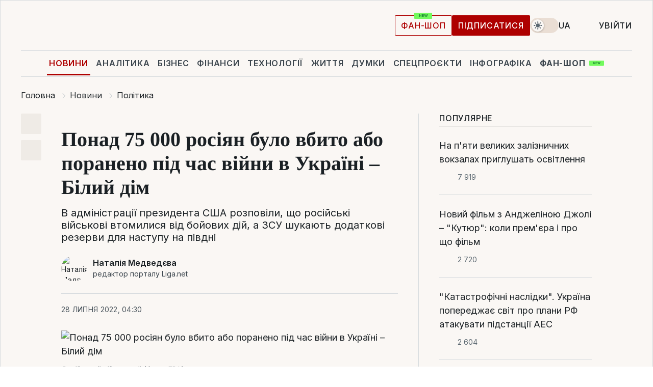

--- FILE ---
content_type: text/html; charset=UTF-8
request_url: https://news.liga.net/ua/politics/news/bolee-75-000-rossiyan-byli-ubity-ili-raneny-vo-vremya-voyny-v-ukraine-belyy-dom
body_size: 28740
content:
<!DOCTYPE html>
<html data-project="news" lang="uk"
      data-theme="light">
<head>
    <meta charset="UTF-8">
    <meta name="description" content="В адміністрації президента США розповіли, що російські військові втомилися від бойових дій, а ЗСУ шукають додаткові резерви для наступу на півдні" >
<meta name="twitter:card" content="summary_large_image" >
<meta name="twitter:site" content="@LIGA.net" >
<meta name="twitter:title" content="Понад 75 000 росіян було вбито або поранено під час війни в Україні – Білий дім" >
<meta name="twitter:description" content="В адміністрації президента США розповіли, що російські військові втомилися від бойових дій, а ЗСУ шукають додаткові резерви для наступу на півдні" >
<meta name="twitter:image" content="https://storage.liga.net/images/general/social/social-4370343-ua.png?v=1768749720" >
<meta property="og:site_name" content="LIGA.net" >
<meta property="og:type" content="article" >
<meta property="og:url" content="https://news.liga.net/ua/politics/news/bolee-75-000-rossiyan-byli-ubity-ili-raneny-vo-vremya-voyny-v-ukraine-belyy-dom" >
<meta property="og:title" content="Понад 75 000 росіян було вбито або поранено під час війни в Україні – Білий дім" >
<meta property="og:description" content="В адміністрації президента США розповіли, що російські військові втомилися від бойових дій, а ЗСУ шукають додаткові резерви для наступу на півдні" >
<meta property="og:image" content="https://storage.liga.net/images/general/social/social-4370343-ua.png?v=1768749720" >
<meta property="article:published_time" content="2022-07-28 04:30:36" >
<meta property="article:modified_time" content="2022-07-28 07:20:08" >
<meta property="article:publisher" content="https://www.facebook.com/liga.net" >
<meta property="article:section" content="Політика" >
<meta name="robots" content="index, follow, max-image-preview:large" >
<meta property="article:tag" content="втрати ворога" >
<meta name="keywords" content="білий дім, втрати ворога" >
<meta name="news_keywords" content="білий дім, втрати ворога" >
<meta http-equiv="X-UA-Compatible" content="IE=edge" >
<meta name="csrf-token" content="" ><title>Понад 75 000 росіян було вбито або поранено під час війни в Україні – Білий дім | Новини України | LIGA.net</title><!-- DNS prefetch -->
<link rel='dns-prefetch' href='//securepubads.g.doubleclick.net' crossorigin>
<link rel='dns-prefetch' href='//adservice.google.com' crossorigin>
<link rel='dns-prefetch' href='//staticxx.facebook.com' crossorigin>
<link rel="dns-prefetch" href="//weserv.nl">

<link rel='preconnect' href='https://www.google-analytics.com' crossorigin>
<link rel='preconnect' href="https://google.com.ua" crossorigin>
<link rel='preconnect' href="https://google.com" crossorigin>
<link rel='preconnect' href="https://pagead2.googlesyndication.com" crossorigin>
<link rel='preconnect' href="https://securepubads.g.doubleclick.net" crossorigin>
<link rel='preconnect' href="https://stats.g.doubleclick.net" crossorigin>
<link rel='preconnect' href='https://www.facebook.com' crossorigin>
<link rel='preconnect' href='https://tpc.googlesyndication.com/' crossorigin>


<link rel='preconnect' href="https://ajax.googleapis.com" crossorigin>
<link rel='preconnect' href="https://cdn.ampproject.org" crossorigin>
<link rel='preconnect' href="https://adservice.google.com.ua" crossorigin>
<link rel='preconnect' href="https://www.googletagservices.com" crossorigin>
<link rel='preconnect' href="https://www.googletagmanager.com" crossorigin>
<link rel='preconnect' href="https://csi.gstatic.com" crossorigin>
<link rel='preconnect' href="https://tt.onthe.io" crossorigin>
<link rel='preconnect' href="https://cdn.onthe.io" crossorigin>
<link rel='preconnect' href="https://loadercdn.com/" crossorigin>
<link rel='preconnect' href="https://connect.facebook.net" crossorigin>
<link rel='preconnect' href="https://storage.googleapis.com" crossorigin>
<link rel="preconnect" href="https://images.weserv.nl" crossorigin>
<link rel="preconnect" href="https://wsrv.nl" crossorigin>
<link rel='preconnect' href="https://cdn.liga.net" crossorigin>

<link rel="alternate" type="application/rss+xml" title="LIGA.net. Політика і новини світу" href="https://www.liga.net/ua/news/all/rss.xml">
<link rel="alternate" type="application/rss+xml" title="LIGA.net. Новини бізнесу" href="https://www.liga.net/ua/biz/all/rss.xml">
<link rel="alternate" type="application/rss+xml" title="LIGA.net. Новини телекому та технологій" href="https://www.liga.net/ua/tech/all/rss.xml">
<link rel="alternate" type="application/rss+xml" title="LIGA.net. Life - корисні поради та новини" href="https://www.liga.net/ua/life/all/rss.xml">
<link rel="alternate" type="application/rss+xml" title="LIGA.net. Новини фінансового світу" href="https://www.liga.net/ua/fin/export/all.xml">
<link rel="alternate" type="application/rss+xml" title="LIGA.net. Блоги" href="https://www.liga.net/ua/rss/blog.xml">

<meta name="viewport" content="width=device-width, initial-scale=1.0, maximum-scale=5">
<meta name="color-scheme" content="light dark">
    <style>
        /* Перевіряємо, чи користувач раніше обрав темну тему або його система налаштована на темну тему */
        :root {
            color-scheme: light dark; /* Допомагає уникнути блимання */
        }

        html[data-theme='dark'],
        @media (prefers-color-scheme: dark) {
            body {
                background-color: #1A2024;
                color: #FAF7F4;
            }
            /* Додайте інші критичні стилі для темної теми */
        }
    </style>

<link rel="preload" href="https://cdn.liga.net/assets/fonts/Inter/Inter-Cyrillic.woff2" as="font" crossorigin type="font/woff2">
<link rel="preload" href="https://cdn.liga.net/assets/fonts/Inter/Inter-Latin.woff2" as="font" crossorigin type="font/woff2">
<link rel="preload" href="https://cdn.liga.net/assets/fonts/Tinos/Tinos-Bold-Latin.woff2" as="font" crossorigin type="font/woff2">
<link rel="preload" href="https://cdn.liga.net/assets/fonts/Tinos/Tinos-Bold-Cyrillic.woff2" as="font" crossorigin type="font/woff2">
<script src="/cdn-cgi/scripts/7d0fa10a/cloudflare-static/rocket-loader.min.js" data-cf-settings="65e15b4b0c2ae051cab115ff-|49"></script><link rel="preload" as="style" href="https://cdn.liga.net/assets/fonts/fonts.css" crossorigin="anonymous" onload="this.rel='stylesheet'"/>
<!--<link rel="stylesheet" href="https://cdn.liga.net/assets/fonts/fonts.css" media="print" onload="this.media='all'">-->

<meta property="fb:app_id" content="112838268763067">
<meta name="format-detection" content="telephone=no">

<link rel="publisher" href="https://plus.google.com/113610967144302019071">
<link rel="chrome-webstore-item" href="https://chrome.google.com/webstore/detail/noochlbenmacmjbccdfffbcloilhoceh">

<link rel="search" type="application/opensearchdescription+xml" title="LIGA.net" href="https://www.liga.net/search-ua.xml">

<!--for PWA-->
<link rel="apple-touch-icon" sizes="180x180" href="https://www.liga.net/design/images/pwa_icons/apple-touch-icon.png">
<link rel="icon" type="image/png" sizes="32x32" href="https://www.liga.net/design/images/pwa_icons/favicon-32x32.png">
<link rel="icon" type="image/png" sizes="16x16" href="https://www.liga.net/design/images/pwa_icons/favicon-16x16.png">
<link rel="manifest" href="https://www.liga.net/design/images/pwa_icons/site.webmanifest">
<link rel="mask-icon" href="https://www.liga.net/design/images/pwa_icons/safari-pinned-tab.svg" color="#e40d24">
<link rel="shortcut icon" href="https://www.liga.net/design/images/pwa_icons/favicon.ico">
<meta name="msapplication-TileColor" content="#e40d24">
<meta name="msapplication-config" content="https://www.liga.net/design/images/pwa_icons/browserconfig.xml">
<meta name="theme-color" content="#e40d24">
<!-- end for PWA-->

<link rel="stylesheet" href="https://cdn.liga.net/assets/css/global.css?v=2026011817" type="text/css">


<link href="https://news.liga.net/ua/politics/news/bolee-75-000-rossiyan-byli-ubity-ili-raneny-vo-vremya-voyny-v-ukraine-belyy-dom" rel="canonical" >
<link href="https://news.liga.net/ua/amp/politics/news/bolee-75-000-rossiyan-byli-ubity-ili-raneny-vo-vremya-voyny-v-ukraine-belyy-dom" rel="amphtml" >
<link href="https://news.liga.net/politics/news/bolee-75-000-rossiyan-byli-ubity-ili-raneny-vo-vremya-voyny-v-ukraine-belyy-dom" hreflang="ru" rel="alternate" >
<link href="https://news.liga.net/ua/politics/news/bolee-75-000-rossiyan-byli-ubity-ili-raneny-vo-vremya-voyny-v-ukraine-belyy-dom" hreflang="uk" rel="alternate" >
<link href="https://cdn.liga.net/pages/article/index.css?v=2026011817" media="screen" rel="stylesheet" type="text/css" >
<script src="/cdn-cgi/scripts/7d0fa10a/cloudflare-static/rocket-loader.min.js" data-cf-settings="65e15b4b0c2ae051cab115ff-|49"></script><link href="https://cdn.liga.net/pages/paywall/index.css?v=2026011817" media="print" rel="stylesheet" type="text/css" onload="this.media='all'" >
<link href="https://wsrv.nl/?output=webp&amp;url=www.liga.net/images/general/2022/05/08/20220508072552-8550.jpg&amp;w=780&amp;fit=cover" media="image/webp" rel="preload" as="image" ><script type="65e15b4b0c2ae051cab115ff-text/javascript">var page_razdel = '0';
var page_theme_id = '0';
var page_rubric = 'politics';
var page_tags = ["білий дім","втрати ворога"];
var page_id = '4370343';
var page_url = '/ua/politics/news/bolee-75-000-rossiyan-byli-ubity-ili-raneny-vo-vremya-voyny-v-ukraine-belyy-dom';
var page_domain = location.hostname;
var main_domain = 'https://www.liga.net';
var current_domain = 'https://news.liga.net';
var site_project = 'news';
var testUser = location.href.includes('?bannertest=1');
var cdn = 'https://cdn.liga.net';
var isCommercialArticle = '';
var socialProviders = [{"name":"facebook","url":"https:\/\/www.liga.net\/ua\/auth\/facebook","icon":"#fb-modal"},{"name":"google","url":"https:\/\/www.liga.net\/ua\/auth\/google","icon":"#google-modal"}];
</script>
    <script type="65e15b4b0c2ae051cab115ff-text/javascript">var dataLayer = window.dataLayer || [];
dataLayer.push({"articleID":"4370343","articleTitle":"\u041f\u043e\u043d\u0430\u0434 75 000 \u0440\u043e\u0441\u0456\u044f\u043d \u0431\u0443\u043b\u043e \u0432\u0431\u0438\u0442\u043e \u0430\u0431\u043e \u043f\u043e\u0440\u0430\u043d\u0435\u043d\u043e \u043f\u0456\u0434 \u0447\u0430\u0441 \u0432\u0456\u0439\u043d\u0438 \u0432 \u0423\u043a\u0440\u0430\u0457\u043d\u0456 \u2013 \u0411\u0456\u043b\u0438\u0439 \u0434\u0456\u043c","articleSection":"","articleRubric":"\u041f\u043e\u043b\u0456\u0442\u0438\u043a\u0430","articleAuthors":"\u041d\u0430\u0442\u0430\u043b\u0456\u044f \u041c\u0435\u0434\u0432\u0435\u0434\u0454\u0432\u0430","articleTranslators":"\u0410\u043d\u043d\u0430 \u0410\u043d\u0434\u0440\u0435\u0454\u0432\u0430","articleModifiedTime":"2022-07-28 07:20:08","articlePublishedtime":"2022-07-28 04:30:36","articleTags":"\u0431\u0456\u043b\u0438\u0439 \u0434\u0456\u043c, \u0432\u0442\u0440\u0430\u0442\u0438 \u0432\u043e\u0440\u043e\u0433\u0430","articleType":"\u041d\u043e\u0432\u043e\u0441\u0442\u044c","articleWordCount":138,"has_aigen":0});</script>
    <script type="65e15b4b0c2ae051cab115ff-text/javascript">(function(w,d,s,l,i){w[l]=w[l]||[];w[l].push({'gtm.start': new Date().getTime(),event:'gtm.js'});var f=d.getElementsByTagName(s)[0], j=d.createElement(s),dl=l!='dataLayer'?'&l='+l:'';j.async=true;j.src='https://www.googletagmanager.com/gtm.js?id='+i+dl;f.parentNode.insertBefore(j,f);})(window,document,'script','dataLayer','GTM-5NJRMLH');</script>

    <script src="/beta/js/libs/cookies.js?v=2026011817" type="65e15b4b0c2ae051cab115ff-text/javascript"></script>
    <script type="65e15b4b0c2ae051cab115ff-text/javascript">
        const botPattern = "(googlebot\/|bot|Googlebot-Mobile|Googlebot-Image|Google favicon|Mediapartners-Google|bingbot|slurp|java|wget|curl|Lighthouse)";
        const re = new RegExp(botPattern, 'i');
        const userAgent = navigator.userAgent;

        let realAgent = true;

        if (re.test(userAgent)) {
            let realAgent = false;
        }

        if (typeof lang === "undefined") {
            var lang = document.getElementsByTagName('html')[0].getAttribute('lang');
        }

        if (typeof locale === "undefined") {
            var locale = 'uk_UA';
        }
        const api = Cookies.withAttributes({path: '/', domain: 'liga.net', secure: true})

        var is_login = Cookies.get('is_login'),
            is_subscribe = isSubscribe = Cookies.get('is_subscribe'),
            is_show_ad = isShowAd = Cookies.get('isShowAd')

        const isHideAdvert = function () {
            var hideAdvert = is_show_ad === 'false' && is_login === 'true' || typeof realAgent !== 'undefined' && realAgent == false;

            if (isCommercialArticle === 'true') {
                hideAdvert = true;
            }

            return hideAdvert;
        }
        var user_id = (Cookies.get("user_id") === "" || Cookies.get("user_id") === undefined) ? 0 : Cookies.get("user_id");
        var user_email = Cookies.get("email");
    </script>

    <style>
        #catfish-wrapper {
            position: fixed;
            left: 0;
            right: 0;
            display: none;
            padding: 10px 0;
            background: rgba(0, 0, 0, .6);
            z-index: 899999;
            bottom: 0 !important
        }

        @media (max-width: 766px) {
            #catfish-wrapper {
                bottom: 60px;
                padding: 0;
            }
        }

        #catfish-wrapper div {
            width: 100% !important;
            text-align: center !important
        }

        #catfish-close-btn {
            margin: 0;
            display: none;
            width: 28px !important;
            position: absolute;
            top: 0;
            right: 0;
            height: 28px;
            background-image: url('[data-uri]');
            background-size: 100%;
            background-color: rgba(255, 255, 255, 0.95);
            cursor: pointer;
            z-index: 110000
        }

        #catfish-close-btn.visible {
            display: block;
        }

        #div-gpt-ad-BRANDING {
            display: flex;
        }

        #div-gpt-ad-BRANDING iframe {

        }

        @media (min-width: 1200px) {

            #div-gpt-ad-BRANDING iframe {
                position: fixed;
                left: 0;
                right: 0;
                top: 0;
                bottom: 0;
                width: 100%;
                height: 100vh;
                z-index: 0;
            }
        }
    </style>
</head>
<body data-page="news-politics-view">
<noscript><iframe src='https://www.googletagmanager.com/ns.html?id=GTM-5NJRMLH' height='0' width='0' style='display:none;visibility:hidden'></iframe></noscript>

<div data-client-type="all" data-ad-slot="liganet_TOP_branding" data-template="none"></div>

<div class="container is-border">
    
<div class="support-cta">
    <div class="support-cta__text">Відповідальна якісна журналістика</div>
    <a href="https://www.liga.net/ua/donation" class="button button-sm support-cta__btn">Підписатися</a>
</div>

<header class="header">
    <div class="header__top">
        <a href="https://www.liga.net/ua" class="header__logo" aria-label="logo">
            <svg class="header__logo-icon" width="212" height="54">
                <use xlink:href="#logo"></use>
            </svg>
            <span class="sr-only">liga.net</span>
        </a>

        <div class="header__actions">
            <!--    <a href="#" class="weather-widget header__weather">-->
<!--          <span class="weather-widget__temperature">-->
<!--              <svg class="weather-widget__temperature-icon">-->
<!--                <use xlink:href="#weather"></use>-->
<!--              </svg>-->
<!--              -7°С-->
<!--          </span>-->
<!--        <span class="weather-widget__city">Івано-Франківськ</span>-->
<!--    </a>-->

            <label class="theme-switcher">
                <input type="checkbox" class="theme-switcher__input" />
                <span class="theme-switcher__control"></span>

                <span class="sr-only">theme</span>
            </label>

            <div class="dropdown-widget header__language">
    <div class="dropdown-widget__current">
        UA        <svg width="10" height="6">
            <use xlink:href="#chevron-down"></use>
        </svg>
    </div>

    <ul class="dropdown-widget__list top">
        
            <li class="dropdown-widget__item">
                <a href="https://news.liga.net/politics/news/bolee-75-000-rossiyan-byli-ubity-ili-raneny-vo-vremya-voyny-v-ukraine-belyy-dom" class="dropdown-widget__link" onclick="if (!window.__cfRLUnblockHandlers) return false; setLangCookie('ru')" data-cf-modified-65e15b4b0c2ae051cab115ff-="">
                    RU                </a>
            </li>
            </ul>
</div>

            <a href="https://shop.liga.net" target="_blank" class="button button-outline button-sm fan-btn hide-md" rel="nofollow">фан-шоп</a>

                            <a href="https://www.liga.net/ua/donation" class="button button-sm header__button header__button--last">Підписатися</a>
            
                            <div class="dropdown-widget__current js-show-auth">
                    <svg class="dropdown-widget__icon" width="14" height="15">
                        <use xlink:href="#user"></use>
                    </svg>
                    Увійти                </div>
            
            <button class="header__menu-btn js-toggle-menu">
                <svg width="14" height="14">
                    <use xlink:href="#menu-bar"></use>
                </svg>
                <span class="sr-only">Burger menu</span>
            </button>
        </div>
    </div>
</header>
<div class="header__bottom">
    <div class="search-widget header__search-for-menu">
        <form id="search_popup_menu" action="https://www.liga.net/ua/search/result" method="POST" class="search-widget__form">
            <input name="q" type="search" minlength="3" autocomplete="off" required placeholder="Пошук по сайту" class="search-widget__input">
            <button class="search-widget__send" type="submit" aria-label="Пошук">
                <svg>
                    <use xlink:href="#search-big"></use>
                </svg>
                <span class="sr-only">search-icon</span>
            </button>
        </form>
    </div>
    <a href="https://www.liga.net/ua" class="header__home hide-sm" aria-label="home">
        <svg class="header__home-icon">
            <use xlink:href="#home"></use>
        </svg>

        <span class="sr-only">home-icon</span>
    </a>
    <nav class="header-menu header__menu">

        <ul class="header-menu__list" id="menu">
            <li class="header-menu__item active">
                <a href="https://news.liga.net/ua" class="header-menu__link">Новини</a>
            </li>
            <li class="header-menu__item">
                <a href="https://www.liga.net/ua/analytics" class="header-menu__link">Аналітика</a>
            </li>
            <li class="header-menu__item">
                <a href="https://biz.liga.net/ua" class="header-menu__link">Бізнес</a>
            </li>
            <li class="header-menu__item">
                <a href="https://finance.liga.net/ua" class="header-menu__link">Фінанси</a>
            </li>
            <li class="header-menu__item">
                <a href="https://tech.liga.net/ua" class="header-menu__link">Технології</a>
            </li>
            <li class="header-menu__item">
                <a href="https://life.liga.net" class="header-menu__link">Життя</a>
            </li>
            <li class="header-menu__item">
                <a href="https://www.liga.net/ua/opinion" class="header-menu__link">Думки</a>
            </li>
            <li class="header-menu__item">
                <a href="https://www.liga.net/ua/projects" class="header-menu__link">Спецпроєкти</a>
            </li>
            <li class="header-menu__item">
                <a href="https://www.liga.net/ua/infographic-of-the-day" class="header-menu__link">Інфографіка</a>
            </li>
            <li class="header-menu__item order">
                <a href="https://shop.liga.net" target="_blank" class="header-menu__link" rel="nofollow">
                    <b>фан-шоп</b>
                    <svg class="visible" width="29" height="10" viewBox="0 0 29 10" fill="none" xmlns="http://www.w3.org/2000/svg">
                        <rect width="29" height="9.94286" rx="0.951976" fill="#73FA5E"/>
                        <path d="M11.7062 2.51492V6.66016H10.9492L9.14577 4.05117H9.11541V6.66016H8.239V2.51492H9.00814L10.7974 5.12188H10.8338V2.51492H11.7062ZM12.7153 6.66016V2.51492H15.5085V3.2375H13.5917V4.22523H15.3647V4.94782H13.5917V5.93757H15.5165V6.66016H12.7153ZM17.4233 6.66016L16.2372 2.51492H17.1946L17.8807 5.39513H17.9151L18.6721 2.51492H19.4919L20.2468 5.4012H20.2833L20.9694 2.51492H21.9268L20.7407 6.66016H19.8866L19.0972 3.94996H19.0648L18.2774 6.66016H17.4233Z" fill="#187D31"/>
                    </svg>
                </a>
            </li>
                            <li class="header-menu__item">
                    <a href="https://www.liga.net/promocode/ua" class="header-menu__link">Промокоди</a>
                </li>
                <li class="header-menu__item">
                    <a href="https://file.liga.net/ua" class="header-menu__link">Досьє</a>
                </li>
                <li class="header-menu__item">
                    <a href="https://blog.liga.net" class="header-menu__link">Блоги</a>
                </li>
                <li class="header-menu__item">
                    <a href="https://www.liga.net/igaming//ua" class="header-menu__link">iGaming</a>
                </li>
                <li class="header-menu__item">
                    <a href="https://radnyky.liga.net/" class="header-menu__link">LIGA. Радників</a>
                </li>
                    </ul>
        <span class="header-menu__button" style="display: none;">...</span>
        <ul class="dropdown-widget header-menu__dropdown"></ul>
    </nav>

    <button type="button" class="header__search-btn js-toggle-search hide-sm" aria-label="Пошук">
        <svg>
            <use xlink:href="#search-big"></use>
        </svg>
        <span class="sr-only">searc-big-icon</span>
    </button>
</div>

<div class="search-widget header__search">
    <form id="search_popup" action="https://www.liga.net/ua/search/result" method="POST" class="search-widget__form">
        <input name="q" type="search" minlength="3" autocomplete="off" required placeholder="Пошук по сайту" class="search-widget__input">
        <button class="search-widget__send" type="submit" aria-label="Пошук">
            <svg>
                <use xlink:href="#search-big"></use>
            </svg>
            <span class="sr-only">search-big-icon-popup</span>
        </button>
    </form>
</div>


    
    
    <script type="application/ld+json">{"@context":"https:\/\/schema.org","@graph":[{"headline":"\u041f\u043e\u043d\u0430\u0434 75 000 \u0440\u043e\u0441\u0456\u044f\u043d \u0431\u0443\u043b\u043e \u0432\u0431\u0438\u0442\u043e \u0430\u0431\u043e \u043f\u043e\u0440\u0430\u043d\u0435\u043d\u043e \u043f\u0456\u0434 \u0447\u0430\u0441 \u0432\u0456\u0439\u043d\u0438 \u0432 \u0423\u043a\u0440\u0430\u0457\u043d\u0456 \u2013 \u0411\u0456\u043b\u0438\u0439 \u0434\u0456\u043c","description":"\u0412 \u0430\u0434\u043c\u0456\u043d\u0456\u0441\u0442\u0440\u0430\u0446\u0456\u0457 \u043f\u0440\u0435\u0437\u0438\u0434\u0435\u043d\u0442\u0430 \u0421\u0428\u0410 \u0440\u043e\u0437\u043f\u043e\u0432\u0456\u043b\u0438, \u0449\u043e \u0440\u043e\u0441\u0456\u0439\u0441\u044c\u043a\u0456 \u0432\u0456\u0439\u0441\u044c\u043a\u043e\u0432\u0456 \u0432\u0442\u043e\u043c\u0438\u043b\u0438\u0441\u044f \u0432\u0456\u0434 \u0431\u043e\u0439\u043e\u0432\u0438\u0445 \u0434\u0456\u0439, \u0430 \u0417\u0421\u0423 \u0448\u0443\u043a\u0430\u044e\u0442\u044c \u0434\u043e\u0434\u0430\u0442\u043a\u043e\u0432\u0456 \u0440\u0435\u0437\u0435\u0440\u0432\u0438 \u0434\u043b\u044f \u043d\u0430\u0441\u0442\u0443\u043f\u0443 \u043d\u0430 \u043f\u0456\u0432\u0434\u043d\u0456","name":"","url":"https:\/\/news.liga.net\/ua\/politics\/news\/bolee-75-000-rossiyan-byli-ubity-ili-raneny-vo-vremya-voyny-v-ukraine-belyy-dom","mainEntityOfPage":"https:\/\/news.liga.net\/ua\/politics\/news\/bolee-75-000-rossiyan-byli-ubity-ili-raneny-vo-vremya-voyny-v-ukraine-belyy-dom","datePublished":"2022-07-28T04:30:36+03:00","dateModified":"2022-07-28T07:20:08+03:00","publisher":{"name":"LIGA.net","logo":{"url":"https:\/\/www.liga.net\/public\/design\/images\/liga-sponsor.jpg","width":126,"height":34,"@type":"ImageObject","@context":"https:\/\/schema.org\/"},"@type":"Organization","@context":"https:\/\/schema.org\/"},"image":{"representativeOfPage":"true","url":"https:\/\/www.liga.net\/images\/general\/2022\/05\/08\/20220508072552-8550.jpg?v=1651983818","@type":"ImageObject","@context":"https:\/\/schema.org\/"},"articleSection":"\u041f\u043e\u043b\u0456\u0442\u0438\u043a\u0430","articleBody":"\u041f\u043e\u043d\u0430\u0434 75 000 \u0440\u043e\u0441\u0456\u044f\u043d \u0431\u0443\u043b\u043e \u0432\u0431\u0438\u0442\u043e \u0430\u0431\u043e \u043f\u043e\u0440\u0430\u043d\u0435\u043d\u043e \u043f\u0456\u0434 \u0447\u0430\u0441 \u0432\u0456\u0439\u043d\u0438, \u044f\u043a\u0443 \u0420\u043e\u0441\u0456\u044f \u0440\u043e\u0437\u043f\u043e\u0447\u0430\u043b\u0430 \u0432 \u0423\u043a\u0440\u0430\u0457\u043d\u0456. \u041f\u0440\u043e \u0446\u0435 \u043f\u043e\u0432\u0456\u0434\u043e\u043c\u0438\u043b\u0438 \u0434\u0435\u043f\u0443\u0442\u0430\u0442\u0438 \u041f\u0430\u043b\u0430\u0442\u0438 \u043f\u0440\u0435\u0434\u0441\u0442\u0430\u0432\u043d\u0438\u043a\u0456\u0432 \u0421\u0428\u0410 \u043d\u0430 \u0431\u0440\u0438\u0444\u0456\u043d\u0433\u0443 \u0437\u0430 \u043f\u0456\u0434\u0441\u0443\u043c\u043a\u0430\u043c\u0438 \u0437\u0443\u0441\u0442\u0440\u0456\u0447\u0456 \u0443 \u0411\u0456\u043b\u043e\u043c\u0443 \u0434\u043e\u043c\u0456, \u043f\u0435\u0440\u0435\u0434\u0430\u0454 CNN.\u0427\u0438\u0442\u0430\u0439\u0442\u0435 \u043d\u0430\u0441 \u0443 Telegram: \u0442\u0456\u043b\u044c\u043a\u0438 \u0432\u0430\u0436\u043b\u0438\u0432\u0456 \u0442\u0430 \u043f\u0435\u0440\u0435\u0432\u0456\u0440\u0435\u043d\u0456 \u043d\u043e\u0432\u0438\u043d\u0438\u042f\u043a \u0437\u0430\u0437\u043d\u0430\u0447\u0430\u0454\u0442\u044c\u0441\u044f, \u0432 \u0430\u0434\u043c\u0456\u043d\u0456\u0441\u0442\u0440\u0430\u0446\u0456\u0457 \u043f\u0440\u0435\u0437\u0438\u0434\u0435\u043d\u0442\u0430 \u0421\u0428\u0410 \u0414\u0436\u043e \u0411\u0430\u0439\u0434\u0435\u043d\u0430 \u0434\u0435\u043f\u0443\u0442\u0430\u0442\u0430\u043c \u0440\u043e\u0437\u043f\u043e\u0432\u0456\u043b\u0438, \u0449\u043e \u0440\u043e\u0441\u0456\u0439\u0441\u044c\u043a\u0456 \u0432\u0456\u0439\u0441\u044c\u043a\u043e\u0432\u0456 \u0432\u0442\u043e\u043c\u0438\u043b\u0438\u0441\u044f \u0432\u0456\u0434 \u0431\u043e\u0439\u043e\u0432\u0438\u0445 \u0434\u0456\u0439, \u0430 \u0417\u0431\u0440\u043e\u0439\u043d\u0456 \u0421\u0438\u043b\u0438 \u0423\u043a\u0440\u0430\u0457\u043d\u0438 \u0448\u0443\u043a\u0430\u044e\u0442\u044c \u0434\u043e\u0434\u0430\u0442\u043a\u043e\u0432\u0438\u0445 \u0440\u0435\u0437\u0435\u0440\u0432\u0456\u0432, \u043e\u0441\u043a\u0456\u043b\u044c\u043a\u0438 \u043f\u043b\u0430\u043d\u0443\u044e\u0442\u044c \u0440\u043e\u0437\u043f\u043e\u0447\u0430\u0442\u0438 \u043a\u043e\u043d\u0442\u0440\u043d\u0430\u0441\u0442\u0443\u043f \u043d\u0430 \u043f\u0456\u0432\u0434\u043d\u0456 \u0434\u043e \u043d\u0430\u0441\u0442\u0430\u043d\u043d\u044f \u0437\u0438\u043c\u0438.&quot;\u041d\u0430\u0441 \u043f\u043e\u0456\u043d\u0444\u043e\u0440\u043c\u0443\u0432\u0430\u043b\u0438, \u0449\u043e \u043f\u043e\u043d\u0430\u0434 75 000 \u0440\u043e\u0441\u0456\u044f\u043d \u0431\u0443\u043b\u043e \u0430\u0431\u043e \u0432\u0431\u0438\u0442\u043e, \u0430\u0431\u043e \u043f\u043e\u0440\u0430\u043d\u0435\u043d\u043e\u00a0\u2013 \u0446\u0435 \u0432\u0435\u043b\u0438\u0447\u0435\u0437\u043d\u0430 \u043a\u0456\u043b\u044c\u043a\u0456\u0441\u0442\u044c.., \u043f\u043e\u043d\u0430\u0434 80% \u0457\u0445 \u0441\u0443\u0445\u043e\u043f\u0443\u0442\u043d\u0438\u0445 \u0432\u0456\u0439\u0441\u044c\u043a \u0437\u0430\u0433\u0440\u0443\u0437\u043b\u0438, \u0456 \u0432\u043e\u043d\u0438 \u0432\u0442\u043e\u043c\u0438\u043b\u0438\u0441\u044f&quot;, \u2013 \u043f\u043e\u0432\u0456\u0434\u043e\u043c\u0438\u043b\u0430 \u0447\u043b\u0435\u043d\u043a\u0438\u043d\u044f \u043f\u0430\u043b\u0430\u0442\u0438 \u043f\u0440\u0435\u0434\u0441\u0442\u0430\u0432\u043d\u0438\u043a\u0456\u0432 \u0432\u0456\u0434 \u0414\u0435\u043c\u043e\u043a\u0440\u0430\u0442\u0438\u0447\u043d\u043e\u0457 \u043f\u0430\u0440\u0442\u0456\u0457 \u0415\u043b\u0456\u0441\u0430 \u0421\u043b\u043e\u0442\u043a\u0456\u043d \u0437 \u041c\u0456\u0447\u0438\u0433\u0430\u043d\u0443.\u0417\u0430 \u0434\u0430\u043d\u0438\u043c\u0438 \u0413\u0435\u043d\u0448\u0442\u0430\u0431\u0443 \u0417\u0421\u0423, \u0441\u0442\u0430\u043d\u043e\u043c \u043d\u0430 26 \u043b\u0438\u043f\u043d\u044f \u043b\u0456\u043a\u0432\u0456\u0434\u043e\u0432\u0430\u043d\u043e \u0431\u043b\u0438\u0437\u044c\u043a\u043e 39 870 \u0440\u043e\u0441\u0456\u0439\u0441\u044c\u043a\u0438\u0445 \u043e\u043a\u0443\u043f\u0430\u043d\u0442\u0456\u0432, \u044f\u043a\u0456 \u0432\u0442\u043e\u0440\u0433\u043b\u0438\u0441\u044f \u043d\u0430 \u0442\u0435\u0440\u0438\u0442\u043e\u0440\u0456\u044e \u0423\u043a\u0440\u0430\u0457\u043d\u0438.\u0427\u0438\u0442\u0430\u0439\u0442\u0435 \u0442\u0430\u043a\u043e\u0436: \u041c\u0456\u043d\u043e\u0431\u043e\u0440\u043e\u043d\u0438 \u043f\u0440\u043e \u0444\u0443\u0442\u0431\u043e\u043b: \u0429\u043e\u0431 \u043f\u043e\u0445\u043e\u0432\u0430\u0442\u0438 \u0432\u0431\u0438\u0442\u0438\u0445 \u0437\u0430 \u043f&#039;\u044f\u0442\u044c \u043c\u0456\u0441\u044f\u0446\u0456\u0432 \u0432\u0456\u0439\u043d\u0438 \u0440\u043e\u0441\u0456\u044f\u043d, \u043f\u043e\u0442\u0440\u0456\u0431\u043d\u043e 24 \u043f\u043e\u043b\u044f","author":[{"name":"\u041d\u0430\u0442\u0430\u043b\u0456\u044f \u041c\u0435\u0434\u0432\u0435\u0434\u0454\u0432\u0430","knowsAbout":"n.medvedieva@liga.net","image":"https:\/\/wsrv.nl\/?output=webp&url=www.liga.net\/images\/general\/2018\/04\/28\/20180428120616-7342.jpg&w=100&h=100&fit=cover&a=right","url":"https:\/\/www.liga.net\/ua\/author\/natalya-medvedeva","jobTitle":"\u0440\u0435\u0434\u0430\u043a\u0442\u043e\u0440 \u043f\u043e\u0440\u0442\u0430\u043b\u0443 Liga.net","social":[],"email":"n.medvedieva@liga.net","@type":"Person","@context":"https:\/\/schema.org\/"}],"@type":"NewsArticle","@context":"https:\/\/schema.org\/"},{"name":"LIGA.net","legalName":"\u0406\u043d\u0444\u043e\u0440\u043c\u0430\u0446\u0456\u0439\u043d\u0435 \u0430\u0433\u0435\u043d\u0442\u0441\u0442\u0432\u043e &quot;\u041b\u0406\u0413\u0410\u0411\u0406\u0417\u041d\u0415\u0421\u0406\u041d\u0424\u041e\u0420\u041c&quot;","url":"https:\/\/www.liga.net\/","logo":{"url":"https:\/\/www.liga.net\/public\/design\/images\/liga-sponsor.jpg","@type":"ImageObject","@context":"https:\/\/schema.org\/"},"sameAs":["https:\/\/www.facebook.com\/liga.net","https:\/\/twitter.com\/LIGAnet","https:\/\/t.me\/liganet","https:\/\/www.instagram.com\/liga_net\/"],"foundingDate":"1997","address":{"streetAddress":"\u0432\u0443\u043b. \u041f\u0430\u0440\u043a\u043e\u0432\u043e-\u0421\u0456\u0440\u0435\u0446\u044c\u043a\u0430, 23","addressLocality":"\u041a\u0438\u0457\u0432","postalCode":"04112","addressCountry":"UA","contactType":"headquarters","@type":"PostalAddress","@context":"https:\/\/schema.org\/"},"contactPoint":{"contactType":"headquarters","email":"lenta@liga.net","telephone":"+38-044-538-01-11","areaServed":"UA","availableLanguage":["ru-UA","uk-UA","en-GB"],"@type":"ContactPoint","@context":"https:\/\/schema.org\/"},"@type":"NewsMediaOrganization","@context":"https:\/\/schema.org\/"}]}</script><div class="article_container">
<article
        class="article"
        data-type="news"
        data-news_id="4370343"
        data-project="news"
        data-adult="false"
        data-layer="[base64]">
    <ol class="breadcrumbs article__breadcrumbs" itemscope itemtype="https://schema.org/BreadcrumbList">
            <li itemprop="itemListElement" itemscope itemtype="https://schema.org/ListItem" class="breadcrumbs__item">
                            <a href="https://www.liga.net/ua" itemprop="item" class="breadcrumbs__link"><span itemprop="name">Головна</span></a>
                        <meta itemprop="position" content="1" />
        </li>
            <li itemprop="itemListElement" itemscope itemtype="https://schema.org/ListItem" class="breadcrumbs__item">
                            <a href="/ua" itemprop="item" class="breadcrumbs__link"><span itemprop="name">Новини</span></a>
                        <meta itemprop="position" content="2" />
        </li>
            <li itemprop="itemListElement" itemscope itemtype="https://schema.org/ListItem" class="breadcrumbs__item">
                            <a href="/ua/politics" itemprop="item" class="breadcrumbs__link"><span itemprop="name">Політика</span></a>
                        <meta itemprop="position" content="3" />
        </li>
            <li itemprop="itemListElement" itemscope itemtype="https://schema.org/ListItem" class="breadcrumbs__item">
                            <a href="https://news.liga.net/ua/politics/news/bolee-75-000-rossiyan-byli-ubity-ili-raneny-vo-vremya-voyny-v-ukraine-belyy-dom" itemprop="item" class="breadcrumbs__link"><span itemprop="name">Понад 75 000 росіян було вбито або поранено під час війни в Україні – Білий дім</span></a>
                        <meta itemprop="position" content="4" />
        </li>
    </ol>

    <div class="article__container">
        <!-- article-grid -->
        <div class="article-grid article__grid">

            <!-- article-content -->
            <div class="article-content article-grid__content">

                <div class="article-content__inner have-badge">
                    <aside class="article-content__aside">
    <ul class="article-nav article-content__nav" data-vr-contentbox>
        <li class="article-nav__item">
            <button class="article-nav__link article-nav__link--favorite tooltip-bottom" data-favorite="4370343" data-title="В закладки">
                <svg>
                    <use xlink:href="#favorite2"></use>
                </svg>
            </button>
        </li>
                <li class="article-nav__item">
            <button class="article-nav__link tooltip-bottom" data-title="Поділитися">
                <svg>
                    <use xlink:href="#share"></use>
                </svg>
            </button>
            <div class="article-nav__popup share-popup">
                <div class="share-popup__close">
                    <svg width="16" height="16">
                        <use xlink:href="#close"></use>
                    </svg>
                </div>
                <div class="share-popup__title">
                    <div class="share-popup__icon">
                        <svg width="20" height="18">
                            <use xlink:href="#share"></use>
                        </svg>
                    </div>
                    Поділитися                </div>
                <ul class="share-popup__list">
                    <li class="share-popup__item">
                        <a href="https://twitter.com/intent/tweet?url=https://news.liga.net/ua/politics/news/bolee-75-000-rossiyan-byli-ubity-ili-raneny-vo-vremya-voyny-v-ukraine-belyy-dom&text=Понад 75 000 росіян було вбито або поранено під час війни в Україні – Білий дім" target="_blank" class="share-popup__link" data-title="Поділитись в X">
                            <svg>
                                <use xlink:href="#twiter-x"></use>
                            </svg>
                        </a>
                    </li>
                    <li class="share-popup__item">
                        <a class="share-popup__link" href="https://telegram.me/share/url?url=https://news.liga.net/ua/politics/news/bolee-75-000-rossiyan-byli-ubity-ili-raneny-vo-vremya-voyny-v-ukraine-belyy-dom&text=Понад 75 000 росіян було вбито або поранено під час війни в Україні – Білий дім" target="_blank" data-title="Поділитись в Telegram">
                            <svg>
                                <use xlink:href="#tg"></use>
                            </svg>
                        </a>
                    </li>
                    <li class="share-popup__item">
                        <a class="share-popup__link" href="https://www.facebook.com/sharer/sharer.php?u=https://news.liga.net/ua/politics/news/bolee-75-000-rossiyan-byli-ubity-ili-raneny-vo-vremya-voyny-v-ukraine-belyy-dom" target="_blank" data-title="Поділитись в Facebook">
                            <svg>
                                <use xlink:href="#fb"></use>
                            </svg>
                        </a>
                    </li>
                </ul>
            </div>
        </li>
            </ul>
</aside>
                    <!-- article-header -->
                    <header class="article-header article-grid__header">
                                                <div class="article-header__chips"></div>
                        
                        <h1 class="article-header__title is-accent">Понад 75 000 росіян було вбито або поранено під час війни в Україні – Білий дім</h1>
                                                                            <div class="article-header__caption">В адміністрації президента США розповіли, що російські військові втомилися від бойових дій, а ЗСУ шукають додаткові резерви для наступу на півдні</div>
                                                                                <div class="article-header__users padding" data-users-count="1">
                            <div class="user article-header__user">
                                    <picture><source media="(max-width: 30px)" srcset="https://wsrv.nl/?output=webp&url=www.liga.net/images/general/2018/04/28/20180428120616-7342.jpg&w=30&h=30&fit=cover&a=right"><source media="(max-width: 30px)" srcset="https://wsrv.nl/?output=webp&url=www.liga.net/images/general/2018/04/28/20180428120616-7342.jpg&w=30&h=30&fit=cover&a=right 1x, https://wsrv.nl/?output=webp&url=www.liga.net/images/general/2018/04/28/20180428120616-7342.jpg&w=30&h=30&fit=cover&a=right&dpr=2 2x"><source media="(max-width: 60px)" srcset="https://wsrv.nl/?output=webp&url=www.liga.net/images/general/2018/04/28/20180428120616-7342.jpg&w=60&h=60&fit=cover&a=right"><source media="(max-width: 60px)" srcset="https://wsrv.nl/?output=webp&url=www.liga.net/images/general/2018/04/28/20180428120616-7342.jpg&w=60&h=60&fit=cover&a=right 1x, https://wsrv.nl/?output=webp&url=www.liga.net/images/general/2018/04/28/20180428120616-7342.jpg&w=60&h=60&fit=cover&a=right&dpr=2 2x"><source media="(max-width: 100px)" srcset="https://wsrv.nl/?output=webp&url=www.liga.net/images/general/2018/04/28/20180428120616-7342.jpg&w=100&h=100&fit=cover&a=right"><source media="(max-width: 100px)" srcset="https://wsrv.nl/?output=webp&url=www.liga.net/images/general/2018/04/28/20180428120616-7342.jpg&w=100&h=100&fit=cover&a=right 1x, https://wsrv.nl/?output=webp&url=www.liga.net/images/general/2018/04/28/20180428120616-7342.jpg&w=100&h=100&fit=cover&a=right&dpr=2 2x"><img src="https://wsrv.nl/?output=webp&url=www.liga.net/images/general/2018/04/28/20180428120616-7342.jpg&w=100&h=100&fit=cover&a=right" srcset="https://wsrv.nl/?output=webp&url=www.liga.net/images/general/2018/04/28/20180428120616-7342.jpg&w=100&h=100&fit=cover&a=right 1x, https://wsrv.nl/?output=webp&url=www.liga.net/images/general/2018/04/28/20180428120616-7342.jpg&w=100&h=100&fit=cover&a=right&dpr=2 2x" alt="Наталія Медведєва" title="Наталія Медведєва" width="100" height="100"></picture>                                                <a href="https://www.liga.net/ua/author/natalya-medvedeva" class="user__name">Наталія Медведєва</a>
                                                    <div class="user__role">редактор порталу Liga.net</div>
                            </div>
            </div>
                                                <div class="article-header__actions">
                            <div class="article-header__info">
                                <time class="article-header__date" datetime="2022-07-28T04:30:36+03:00">28 липня 2022, 04:30</time>
                                                            </div>
                        </div>
                    </header>
                    <!-- end article-header -->

                    <div class="article-body article-grid__body">
                        
                        
    <figure class="article-body__figure is-basic">
        <picture><source media="(max-width: 390px)" srcset="https://wsrv.nl/?output=webp&url=www.liga.net/images/general/2022/05/08/20220508072552-8550.jpg&w=390&fit=cover"><source media="(max-width: 390px)" srcset="https://wsrv.nl/?output=webp&url=www.liga.net/images/general/2022/05/08/20220508072552-8550.jpg&w=390&fit=cover 1x, https://wsrv.nl/?output=webp&url=www.liga.net/images/general/2022/05/08/20220508072552-8550.jpg&w=390&fit=cover&dpr=2 2x"><source media="(max-width: 412px)" srcset="https://wsrv.nl/?output=webp&url=www.liga.net/images/general/2022/05/08/20220508072552-8550.jpg&w=412&fit=cover"><source media="(max-width: 412px)" srcset="https://wsrv.nl/?output=webp&url=www.liga.net/images/general/2022/05/08/20220508072552-8550.jpg&w=412&fit=cover 1x, https://wsrv.nl/?output=webp&url=www.liga.net/images/general/2022/05/08/20220508072552-8550.jpg&w=412&fit=cover&dpr=2 2x"><source media="(max-width: 620px)" srcset="https://wsrv.nl/?output=webp&url=www.liga.net/images/general/2022/05/08/20220508072552-8550.jpg&w=620&fit=cover"><source media="(max-width: 620px)" srcset="https://wsrv.nl/?output=webp&url=www.liga.net/images/general/2022/05/08/20220508072552-8550.jpg&w=620&fit=cover 1x, https://wsrv.nl/?output=webp&url=www.liga.net/images/general/2022/05/08/20220508072552-8550.jpg&w=620&fit=cover&dpr=2 2x"><source media="(max-width: 780px)" srcset="https://wsrv.nl/?output=webp&url=www.liga.net/images/general/2022/05/08/20220508072552-8550.jpg&w=780&fit=cover"><source media="(max-width: 780px)" srcset="https://wsrv.nl/?output=webp&url=www.liga.net/images/general/2022/05/08/20220508072552-8550.jpg&w=780&fit=cover 1x, https://wsrv.nl/?output=webp&url=www.liga.net/images/general/2022/05/08/20220508072552-8550.jpg&w=780&fit=cover&dpr=2 2x"><img src="https://wsrv.nl/?output=webp&url=www.liga.net/images/general/2022/05/08/20220508072552-8550.jpg&w=780&fit=cover" srcset="https://wsrv.nl/?output=webp&url=www.liga.net/images/general/2022/05/08/20220508072552-8550.jpg&w=780&fit=cover 1x, https://wsrv.nl/?output=webp&url=www.liga.net/images/general/2022/05/08/20220508072552-8550.jpg&w=780&fit=cover&dpr=2 2x" alt="Понад 75 000 росіян було вбито або поранено під час війни в Україні &ndash; Білий дім" title="Понад 75 000 росіян було вбито або поранено під час війни в Україні &ndash; Білий дім" width="780" height="438" fetchpriority="high"></picture>        <figcaption>Російський військовий (Фото: EPA)</figcaption>    </figure>

                        
                        
                                                <p class="p1">Понад 75 000 росіян було вбито або поранено під час війни, яку Росія розпочала в Україні. Про це повідомили депутати Палати представників США на брифінгу за підсумками зустрічі у Білому домі, передає <a href="https://edition.cnn.com/europe/live-news/russia-ukraine-war-news-07-27-22/h_7f930501642d710cef0291784bc25dca" target="_blank" rel="noopener nofollow">CNN</a>.</p><p class="p1"><strong>Читайте нас у Telegram: <a href="https://bit.ly/3OC0xVs" target="_blank" >тільки важливі та перевірені новини</a></strong></p><p class="p1">Як зазначається, в адміністрації президента США Джо Байдена депутатам розповіли, що російські військові втомилися від бойових дій, а Збройні Сили України шукають додаткових резервів, оскільки планують розпочати контрнаступ на півдні до настання зими.</p><p class="p1">"Нас поінформували, що понад 75 000 росіян було або вбито, або поранено – це величезна кількість.., понад 80% їх сухопутних військ загрузли, і вони втомилися", – повідомила членкиня палати представників від Демократичної партії Еліса Слоткін з Мічигану.</p><ul><li class="p1">За даними Генштабу ЗСУ, станом на 26 липня <a href="https://news.liga.net/ua/politics/news/ukrainskie-voennye-unichtojili-esche-pod-200-okkupantov-bolshe-vsego-rf-teryala-pod-bahmutom" target="_blank" >ліквідовано</a> близько 39 870 російських окупантів, які вторглися на територію України.</li></ul><p class="p1"><b>Читайте також:</b> <a href="https://news.liga.net/ua/politics/news/minoborony-o-futbole-chtoby-pohoronit-ubityh-za-pyat-mesyatsev-voyny-rossiyan-nujno-24-polya" target="_blank" ><b>Міноборони про футбол: Щоб поховати вбитих за п'ять місяців війни росіян, потрібно 24 поля</b></a></p>                        
                        
                        
                        <div class="b-blocks article-footer__widget" id="contentRoll">
            <div id="content_banner_block_main">
            <div data-type="_mgwidget" data-widget-id="1013247" data-src-id="news.liga.net" style="margin-bottom:20px;"></div>
            <script type="65e15b4b0c2ae051cab115ff-text/javascript">
                (function() {
                    const instanceId = 'contentRoll_' + Math.random().toString(36).substring(2, 9);

                    if (window[instanceId]) {
                        return;
                    }
                    window[instanceId] = true;

                    function loadMainRollScript() {
                        var head = document.getElementsByTagName('head')[0];
                        var script = document.createElement('script');
                        script.async = 'true';
                        script.src = "https://jsc.mgid.com/site/598308.js";
                        head.appendChild(script);
                        (function(w,q){w[q]=w[q]||[];w[q].push(["_mgc.load"])})(window,"_mgq");
                    }

                    let isAdvScriptLoaded = false;

                    function onScroll() {
                        const scrolledHeight = window.scrollY;
                        const viewportHeight = window.innerHeight;
                        if (scrolledHeight > 0.2 * viewportHeight && !isAdvScriptLoaded) {
                            isAdvScriptLoaded = true;
                            loadMainRollScript();
                            window.removeEventListener('scroll', onScroll);
                        }
                    }
                    window.addEventListener('scroll', onScroll);
                })();
            </script>
        </div>
    </div>
                        <div class="tags article__tags"><a href="https://www.liga.net/ua/tag/biliy-dim" class="tags__link">білий дім</a><a href="https://www.liga.net/ua/tag/vtrati-voroga" class="tags__link">втрати ворога</a></div>                    </div>
                </div>

                
<div class="article-footer article-content__footer">
    <div class="error-widget article-footer__widget">
        Якщо Ви помітили орфографічну помилку, виділіть її мишкою і натисніть Ctrl+Enter.    </div>
    
    <div class="comments-block" id="comment-list-4370343">
    <div class="comments-header-section">
        <div class="comments-header-row">
            <h3 class="comments-title">Коментарі (<span class="comments-count">0</span>)</h3>
                            <div class="comment-info-block">
                    Щоб долучитись до дискусії, <button class='login-link btn-link'>увійдіть у свій акаунт</button> та активуйте підписку.                </div>
                    </div>

        <div class="comments-header hidden"
             data-user-id="0"
             data-allowed-reactions='["\ud83d\udc4d","\u2764\ufe0f","\ud83d\udd25","\ud83d\ude0d","\ud83d\ude06","\ud83d\ude05","\ud83e\udd2d","\ud83e\udd73","\ud83c\udf89","\ud83d\ude2e","\ud83d\ude31","\ud83e\udd14","\ud83d\udc40","\ud83e\udd7a","\ud83d\ude2d","\ud83d\ude08"]'
             data-min-length="10"
             data-max-length="1000"
        ></div>

            </div>

    </div>

<script type="65e15b4b0c2ae051cab115ff-text/javascript">
    window.commentsConfig = {
        saveBtnContent: 'Зберегти',
        cancelBtnContent: 'Скасувати',
    }
</script><div class="b-blocks article-footer__widget" id='contentRoll2'>
        <!-- desktop -->
    <div id="bn_UVJNyX99Al"></div>
    <!-- mobile -->
    <div id="bn_1ow2eg5o8a"></div>
    <script type="65e15b4b0c2ae051cab115ff-text/javascript">
        (function() {
            const instanceId = 'contentRoll2_' + Math.random().toString(36).substring(2, 9);

            if (window[instanceId]) {
                return;
            }
            window[instanceId] = true;

            const isMobileCheck = window.innerWidth < 760;
            const loadScript = (placementId) => {
                (function(B,h,k){function w(a,x,y,m){function n(){var d=x.createElement("script");d.type="text/javascript";d.src=a;d.onerror=function(){e++;5>e?setTimeout(n,10):g(e+"!"+a)};d.onload=function(){m&&m();e&&g(e+"!"+a)};y.appendChild(d)}var e=0;n()}function z(){try{c=h.createElement("iframe"),c.style.setProperty("display","none","important"),c.id="rcMain",l.appendChild(c),b=c.contentWindow,f=b.document,f.open(),f.close(),p=f.body,Object.defineProperty(b,"rcBuf",{enumerable:!1,configurable:!1,writable:!1,
                value:[]}),w("https://go.rcvlink.com/static/main.js",f,p,function(){for(var a;b.rcBuf&&(a=b.rcBuf.shift());)b.postMessage(a,q)})}catch(a){r(a)}}function r(a){g(a.name+": "+a.message+"\t"+(a.stack?a.stack.replace(a.name+": "+a.message,""):""))}function g(a){console.error(a);(new Image).src="https://go.rcvlinks.com/err/?code="+k+"&ms="+((new Date).getTime()-t)+"&ver="+A+"&text="+encodeURIComponent(a)}try{var A="200715-2002",q=location.origin||location.protocol+"//"+location.hostname+(location.port?":"+location.port:""),l=h.getElementById("bn_"+
                k),u=Math.random().toString(36).substring(2,15),t=(new Date).getTime(),c,b,f,p;if(l){l.id="bn_"+u;var v={act:"init",id:k,rnd:u,ms:t};(c=h.getElementById("rcMain"))?b=c.contentWindow:z();b.rcMain?b.postMessage(v,q):b.rcBuf.push(v)}else g("!bn")}catch(a){r(a)}})(window,document,placementId);
            }

            let isScriptLoaded = false;

            function onScroll() {
                const scrolledHeight = window.scrollY;
                const viewportHeight = window.innerHeight;
                if (scrolledHeight > 0.2 * viewportHeight && !isScriptLoaded) {
                    isScriptLoaded = true;
                    if (!isMobileCheck) {
                        loadScript('UVJNyX99Al');
                    } else {
                        loadScript('1ow2eg5o8a')
                    }
                    window.removeEventListener('scroll', onScroll);
                }
            }
            window.addEventListener('scroll', onScroll);
        })();
        //recreativ
    </script>
    </div></div>            </div>
            <!-- end article-content -->

            <div class="article-sidebar article-grid__sidebar" data-vr-zone="Right Sidebar">
        <div class="js-b-block ad article-sidebar__widget" data-ad-slot="liganet_premium" data-client-type="all"></div>

    <div class="article-sidebar__widget">
    <div class="article-sidebar__title">Популярне</div>
    <div class="article-sidebar__cards">
                <article class="news-card" data-vr-contentbox="0">
            <a href="https://news.liga.net/ua/society/news/na-piaty-krupnykh-zaliznychnykh-vokzalakh-pryhlushat-osvitlennia" class="news-card__title" data-vr-contentbox-url="https://news.liga.net/ua/society/news/na-piaty-krupnykh-zaliznychnykh-vokzalakh-pryhlushat-osvitlennia">
                <h4 data-vr-headline>На п'яти великих залізничних вокзалах приглушать освітлення</h4>
            </a>
            <div class="news-card__views">
                <svg class="news-card__views-icon">
                    <use xlink:href="#eye-small"></use>
                </svg>
                7 919            </div>
        </article>
                <article class="news-card" data-vr-contentbox="1">
            <a href="https://life.liga.net/rozvagy/news/novyy-film-z-andzhelinoiu-dzholi-kutiur-koly-premiera-i-pro-shcho-film" class="news-card__title" data-vr-contentbox-url="https://life.liga.net/rozvagy/news/novyy-film-z-andzhelinoiu-dzholi-kutiur-koly-premiera-i-pro-shcho-film">
                <h4 data-vr-headline>Новий фільм з Анджеліною Джолі – "Кутюр": коли прем'єра і про що фільм</h4>
            </a>
            <div class="news-card__views">
                <svg class="news-card__views-icon">
                    <use xlink:href="#eye-small"></use>
                </svg>
                2 720            </div>
        </article>
                <article class="news-card" data-vr-contentbox="2">
            <a href="https://news.liga.net/ua/politics/news/potentsiyno-katastrofichni-naslidky-ukraina-kazhe-svitu-pro-plany-rf-atakuvaty-pidstantsii-aes" class="news-card__title" data-vr-contentbox-url="https://news.liga.net/ua/politics/news/potentsiyno-katastrofichni-naslidky-ukraina-kazhe-svitu-pro-plany-rf-atakuvaty-pidstantsii-aes">
                <h4 data-vr-headline>"Катастрофічні наслідки". Україна попереджає світ про плани РФ атакувати підстанції АЕС</h4>
            </a>
            <div class="news-card__views">
                <svg class="news-card__views-icon">
                    <use xlink:href="#eye-small"></use>
                </svg>
                2 604            </div>
        </article>
                <article class="news-card" data-vr-contentbox="3">
            <a href="https://news.liga.net/ua/politics/news/rozvidka-rosiia-rozghliadaie-varianty-udaru-po-pidstantsiiakh-aes-v-ukraini" class="news-card__title" data-vr-contentbox-url="https://news.liga.net/ua/politics/news/rozvidka-rosiia-rozghliadaie-varianty-udaru-po-pidstantsiiakh-aes-v-ukraini">
                <h4 data-vr-headline>Розвідка: Щоб змусити Україну капітулювати, Росія розглядає удари по підстанціях АЕС</h4>
            </a>
            <div class="news-card__views">
                <svg class="news-card__views-icon">
                    <use xlink:href="#eye-small"></use>
                </svg>
                2 071            </div>
        </article>
                <article class="news-card" data-vr-contentbox="4">
            <a href="https://news.liga.net/ua/politics/news/ft-tramp-khoche-stvoryty-radu-myru-dlia-ukrainy-za-prykladom-hazy-uviydut-i-predstavnyky-rf" class="news-card__title" data-vr-contentbox-url="https://news.liga.net/ua/politics/news/ft-tramp-khoche-stvoryty-radu-myru-dlia-ukrainy-za-prykladom-hazy-uviydut-i-predstavnyky-rf">
                <h4 data-vr-headline>FT: Трамп хоче створити Раду миру для України за прикладом Гази. Увійдуть і представники РФ</h4>
            </a>
            <div class="news-card__views">
                <svg class="news-card__views-icon">
                    <use xlink:href="#eye-small"></use>
                </svg>
                2 006            </div>
        </article>
            </div>
</div>
        <div class="js-b-block ad article-sidebar__widget" data-ad-slot="liganet_3_ros" data-client-type="all"></div>

    
    
        <div class="js-b-block ad article-sidebar__widget">
        <div class="js-b-block__inner" data-before="Реклама">
            <div class="js-b-block__banner" id="meta-adv">
<!-- Composite Start -->
<div id="idealmedia_sidebarObblL">
    <script type="65e15b4b0c2ae051cab115ff-text/javascript">
        (function() {
            const instanceId = 'metaAdvert_' + Math.random().toString(36).substring(2, 9);

            if (window[instanceId]) {
                return;
            }
            window[instanceId] = true;

            let isScriptLoaded = false;

            function loadMetaAdvertScript(im_div) {
                const im_ua_div = document.createElement("div");
                im_ua_div.id = 'M295822ScriptRootC684727';
                im_div.appendChild(im_ua_div);
                const im_ua_html = '<div id="M295822PreloadC684727"><!--Загрузка...--></div>';
                im_ua_div.insertAdjacentHTML('afterbegin', im_ua_html);
                (function(){
                    var D=new Date(),d=document,b='body',ce='createElement',ac='appendChild',st='style',ds='display',n='none',gi='getElementById',lp=d.location.protocol,wp=lp.indexOf('http')==0?lp:'https:';
                    var i=d[ce]('iframe');i[st][ds]=n;d[gi]("M295822ScriptRootC684727")[ac](i);try{var iw=i.contentWindow.document;iw.open();iw.writeln("<ht"+"ml><bo"+"dy></bo"+"dy></ht"+"ml>");iw.close();var c=iw[b];}
                    catch(e){var iw=d;var c=d[gi]("M295822ScriptRootC684727");}var dv=iw[ce]('div');dv.id="MG_ID";dv[st][ds]=n;dv.innerHTML=684727;c[ac](dv);
                    var s=iw[ce]('script');s.async='async';s.defer='defer';s.charset='utf-8';s.src=wp+"//jsc.idealmedia.io/l/i/liga.net.684727.js?t="+D.getYear()+D.getMonth()+D.getUTCDate()+D.getUTCHours();c[ac](s);})();
            }

            function loadEnScript(im_div) {
                const im_eng_div = document.createElement("div");
                im_eng_div.id = 'M879633ScriptRootC1449072';
                im_div.appendChild(im_eng_div);
                const script = document.createElement('script');
                script.async = 'true';
                script.src = "https://jsc.idealmedia.io/e/n/en.liga.net.1449072.js";
                im_div.appendChild(script);
            }

            function onScroll() {
                const scrolledHeight = window.scrollY;
                const viewportHeight = window.innerHeight;
                if (scrolledHeight > 0.2 * viewportHeight && !isScriptLoaded) {
                    isScriptLoaded = true;
                    const im_div = document.getElementById("idealmedia_sidebarObblL");
                    if(document.documentElement.lang == 'en') {
                        loadEnScript(im_div);
                    } else {
                        loadMetaAdvertScript(im_div);
                    }
                    window.removeEventListener('scroll', onScroll);
                }
            }
        if (isShowAd === false && is_login === 'true') {
                //отключаем
            } else {
                //показываем
                window.addEventListener('scroll', onScroll);
            }
        })();
    </script>
</div>
<!-- Composite End --></div>
            <a href="https://www.liga.net/ua/donation" class="js-b-block__link">Відключити</a>
        </div>
    </div>

    <article class="news-card has-large-photo is-partners article-sidebar__widget" data-vr-contentbox="Position Partners">
    <a href="https://biz.liga.net/ua/all/all/article/zinoviy-kozytskyy-pro-enerhonezalezhnist-ukrainskyy-hazovydobutok-syniv-i-vidkryttia-halerei-zag" class="news-card__title" data-vr-contentbox-url="https://biz.liga.net/ua/all/all/article/zinoviy-kozytskyy-pro-enerhonezalezhnist-ukrainskyy-hazovydobutok-syniv-i-vidkryttia-halerei-zag">
        <h4 data-vr-headline>Зіновій Козицький про енергонезалежність, український газовидобуток, синів і відкриття галереї ZAG</h4>
    </a>
    <div class="news-card__actions">
        <span class="news-card__badge">Спецпроєкт<i data-title="Арт-галерея ZAG">
                <svg width="14" height="16"><use xlink:href="#info"></use></svg>
            </i></span>    </div>
    <a href="https://biz.liga.net/ua/all/all/article/zinoviy-kozytskyy-pro-enerhonezalezhnist-ukrainskyy-hazovydobutok-syniv-i-vidkryttia-halerei-zag" class="news-card__photo is-small">
        <picture><source media="(max-width: 258px)" srcset="https://wsrv.nl/?output=webp&url=storage.liga.net/images/general/2026/01/02/20260102103823-2981.jpg&w=258&h=160&fit=cover"><source media="(max-width: 258px)" srcset="https://wsrv.nl/?output=webp&url=storage.liga.net/images/general/2026/01/02/20260102103823-2981.jpg&w=258&h=160&fit=cover 1x, https://wsrv.nl/?output=webp&url=storage.liga.net/images/general/2026/01/02/20260102103823-2981.jpg&w=258&h=160&fit=cover&dpr=2 2x"><img src="https://wsrv.nl/?output=webp&url=storage.liga.net/images/general/2026/01/02/20260102103823-2981.jpg&w=258&h=160&fit=cover" srcset="https://wsrv.nl/?output=webp&url=storage.liga.net/images/general/2026/01/02/20260102103823-2981.jpg&w=258&h=160&fit=cover 1x, https://wsrv.nl/?output=webp&url=storage.liga.net/images/general/2026/01/02/20260102103823-2981.jpg&w=258&h=160&fit=cover&dpr=2 2x" alt="Зіновій Козицький про енергонезалежність, український газовидобуток, синів і відкриття галереї ZAG" title="Зіновій Козицький про енергонезалежність, український газовидобуток, синів і відкриття галереї ZAG" width="258" height="160"></picture>    </a>
</article>

        <div class="js-b-block ad article-sidebar__widget" data-ad-slot="liganet_rozetka" data-client-type="all"></div>
</div>        </div>
        <!-- end article-grid -->
    </div>
</article>
</div>
<script type="65e15b4b0c2ae051cab115ff-text/javascript">
var dimensionAuthors = '';
var dimensionExclusiv = 'Рерайт';
var dimensionEditors = 'Наталія Медведєва';
</script>

    
<footer class="footer">
    <div class="footer__top">

        <a href="https://www.liga.net/ua" class="footer__logo" aria-label="logo">
            <svg class="footer__logo-icon" width="153" height="30">
                <use xlink:href="#footer-logo"></use>
            </svg>

            <span class="sr-only">footer-logo</span>
        </a>

        
<ul class="s-networks footer__s-networks">
            <li class="s-networks__item">
            <a href="https://www.facebook.com/liga.net" class="s-networks__link" aria-label="fb">
                <svg class="s-networks__icon">
                    <use xlink:href="#fb"></use>
                </svg>
                <span class="sr-only">fb</span>
            </a>
        </li>
            <li class="s-networks__item">
            <a href="https://www.instagram.com/liga_net/" class="s-networks__link" aria-label="inst">
                <svg class="s-networks__icon">
                    <use xlink:href="#inst"></use>
                </svg>
                <span class="sr-only">inst</span>
            </a>
        </li>
            <li class="s-networks__item">
            <a href="https://twitter.com/LIGAnet" class="s-networks__link" aria-label="twiter-x">
                <svg class="s-networks__icon">
                    <use xlink:href="#twiter-x"></use>
                </svg>
                <span class="sr-only">twiter-x</span>
            </a>
        </li>
            <li class="s-networks__item">
            <a href="https://www.threads.net/@liga_net" class="s-networks__link" aria-label="threads">
                <svg class="s-networks__icon">
                    <use xlink:href="#threads"></use>
                </svg>
                <span class="sr-only">threads</span>
            </a>
        </li>
            <li class="s-networks__item">
            <a href="https://t.me/liganet" class="s-networks__link" aria-label="tg">
                <svg class="s-networks__icon">
                    <use xlink:href="#tg"></use>
                </svg>
                <span class="sr-only">tg</span>
            </a>
        </li>
            <li class="s-networks__item">
            <a href="https://whatsapp.com/channel/0029VaLzcDwBA1f7eSaulz0x" class="s-networks__link" aria-label="wa">
                <svg class="s-networks__icon">
                    <use xlink:href="#wa"></use>
                </svg>
                <span class="sr-only">wa</span>
            </a>
        </li>
            <li class="s-networks__item">
            <a href="https://www.youtube.com/@liga_net" class="s-networks__link" aria-label="youtube">
                <svg class="s-networks__icon">
                    <use xlink:href="#youtube"></use>
                </svg>
                <span class="sr-only">youtube</span>
            </a>
        </li>
            <li class="s-networks__item">
            <a href="https://www.tiktok.com/@liga.net.ua" class="s-networks__link" aria-label="tik-tok">
                <svg class="s-networks__icon">
                    <use xlink:href="#tik-tok"></use>
                </svg>
                <span class="sr-only">tik-tok</span>
            </a>
        </li>
    </ul>
        <div class="footer__buttons">
            <a href="https://www.liga.net/ua/donation" class="button button-md button-lg footer__button">Підписатися</a>
        </div>
    </div>

    
    <div class="footer-menu footer__menu">
            
    <ul class="footer-menu__list">
        <li class="footer-menu__item">
            <a href="https://news.liga.net/ua" class="footer-menu__link">Новини</a>
        </li>
        
                    <li class="footer-menu__item">
                <a href="https://news.liga.net/ua/politics" class="footer-menu__link">Політика</a>
            </li>
                    <li class="footer-menu__item">
                <a href="https://news.liga.net/ua/society" class="footer-menu__link">Суспільство</a>
            </li>
                    <li class="footer-menu__item">
                <a href="https://news.liga.net/ua/world" class="footer-menu__link">Світ</a>
            </li>
                    <li class="footer-menu__item">
                <a href="https://news.liga.net/ua/incidents" class="footer-menu__link">Надзвичайні події</a>
            </li>
                    <li class="footer-menu__item">
                <a href="https://news.liga.net/ua/kiev" class="footer-menu__link">Київ</a>
            </li>
                    <li class="footer-menu__item">
                <a href="https://news.liga.net/ua/sport" class="footer-menu__link">Спорт</a>
            </li>
                    <li class="footer-menu__item">
                <a href="https://news.liga.net/ua/region_news" class="footer-menu__link">Новини регіонів</a>
            </li>
                    <li class="footer-menu__item">
                <a href="https://news.liga.net/ua/other" class="footer-menu__link">Різне</a>
            </li>
            </ul>
            
    <ul class="footer-menu__list">
        <li class="footer-menu__item">
            <a href="https://biz.liga.net/ua" class="footer-menu__link">Бізнес</a>
        </li>
        
                    <li class="footer-menu__item">
                <a href="https://biz.liga.net/ua/ekonomika" class="footer-menu__link">Економіка</a>
            </li>
                    <li class="footer-menu__item">
                <a href="https://biz.liga.net/ua/pervye-litsa" class="footer-menu__link">Люди</a>
            </li>
                    <li class="footer-menu__item">
                <a href="https://biz.liga.net/ua/keysy" class="footer-menu__link">Ідеї та кейси</a>
            </li>
                    <li class="footer-menu__item">
                <a href="https://biz.liga.net/ua/progaz" class="footer-menu__link">ProГаз</a>
            </li>
                    <li class="footer-menu__item">
                <a href="https://biz.liga.net/ua/uaexport" class="footer-menu__link">UAExport</a>
            </li>
                    <li class="footer-menu__item">
                <a href="https://biz.liga.net/ua/tek" class="footer-menu__link">ТЕК</a>
            </li>
                    <li class="footer-menu__item">
                <a href="https://biz.liga.net/ua/avto" class="footer-menu__link">Авто</a>
            </li>
                    <li class="footer-menu__item">
                <a href="https://biz.liga.net/ua/transport" class="footer-menu__link">Транспорт</a>
            </li>
                    <li class="footer-menu__item">
                <a href="https://biz.liga.net/ua/nedvizhimost" class="footer-menu__link">Нерухомість</a>
            </li>
                    <li class="footer-menu__item">
                <a href="https://biz.liga.net/ua/prodovolstvie" class="footer-menu__link">Продовольство</a>
            </li>
                    <li class="footer-menu__item">
                <a href="https://biz.liga.net/ua/fmcg" class="footer-menu__link">FMCG</a>
            </li>
                    <li class="footer-menu__item">
                <a href="https://biz.liga.net/ua/press-release" class="footer-menu__link">Новини компаній</a>
            </li>
                    <li class="footer-menu__item">
                <a href="https://project.liga.net/projects/ukrfactology/" class="footer-menu__link">Українська фактологія</a>
            </li>
            </ul>
            
    <ul class="footer-menu__list">
        <li class="footer-menu__item">
            <a href="https://finance.liga.net/ua" class="footer-menu__link">Фінанси</a>
        </li>
        
                    <li class="footer-menu__item">
                <a href="https://finance.liga.net/ua/ekonomika" class="footer-menu__link">Економіка</a>
            </li>
                    <li class="footer-menu__item">
                <a href="https://finance.liga.net/ua/bank" class="footer-menu__link">Банки</a>
            </li>
                    <li class="footer-menu__item">
                <a href="https://finance.liga.net/ua/personal" class="footer-menu__link">Особисті гроші</a>
            </li>
                    <li class="footer-menu__item">
                <a href="https://finance.liga.net/ua/stock" class="footer-menu__link">Фондовий ринок</a>
            </li>
                    <li class="footer-menu__item">
                <a href="https://finance.liga.net/ua/currency/converter" class="footer-menu__link">Конвертер валют</a>
            </li>
                    <li class="footer-menu__item">
                <a href="https://finance.liga.net/ua/currency" class="footer-menu__link">Валюта</a>
            </li>
                    <li class="footer-menu__item">
                <a href="https://finance.liga.net/ua/metal" class="footer-menu__link">Банківські метали</a>
            </li>
                    <li class="footer-menu__item">
                <a href="https://www.liga.net/creditonline" class="footer-menu__link">Обрати кредит онлайн</a>
            </li>
                    <li class="footer-menu__item">
                <a href="https://finance.liga.net/ua/press-release" class="footer-menu__link">Новини компаній</a>
            </li>
            </ul>
            
    <ul class="footer-menu__list">
        <li class="footer-menu__item">
            <a href="https://tech.liga.net/ua" class="footer-menu__link">Технології</a>
        </li>
        
                    <li class="footer-menu__item">
                <a href="https://tech.liga.net/ua/technology" class="footer-menu__link">Технології</a>
            </li>
                    <li class="footer-menu__item">
                <a href="https://tech.liga.net/ua/telecom" class="footer-menu__link">Телеком</a>
            </li>
                    <li class="footer-menu__item">
                <a href="https://tech.liga.net/ua/gadgets" class="footer-menu__link">Гаджети</a>
            </li>
                    <li class="footer-menu__item">
                <a href="https://tech.liga.net/ua/ukraine" class="footer-menu__link">В Україні</a>
            </li>
                    <li class="footer-menu__item">
                <a href="https://tech.liga.net/ua/startups" class="footer-menu__link">Стартапи</a>
            </li>
                    <li class="footer-menu__item">
                <a href="https://tech.liga.net/ua/other" class="footer-menu__link">Різне</a>
            </li>
                    <li class="footer-menu__item">
                <a href="https://tech.liga.net/ua/press-release" class="footer-menu__link">Новини компаній</a>
            </li>
            </ul>
            
    <ul class="footer-menu__list">
        <li class="footer-menu__item">
            <a href="https://life.liga.net" class="footer-menu__link">Життя</a>
        </li>
        
                    <li class="footer-menu__item">
                <a href="https://life.liga.net/istoriyi" class="footer-menu__link">Історії</a>
            </li>
                    <li class="footer-menu__item">
                <a href="https://life.liga.net/porady" class="footer-menu__link">Поради</a>
            </li>
                    <li class="footer-menu__item">
                <a href="https://life.liga.net/poyasnennya" class="footer-menu__link">Пояснення</a>
            </li>
                    <li class="footer-menu__item">
                <a href="https://life.liga.net/rozvagy" class="footer-menu__link">Розваги</a>
            </li>
                    <li class="footer-menu__item">
                <a href="https://life.liga.net/recipe" class="footer-menu__link">Рецепти</a>
            </li>
            </ul>
            
    <ul class="footer-menu__list">
        <li class="footer-menu__item">
            <a href="https://file.liga.net/ua" class="footer-menu__link">Досьє</a>
        </li>
        
                    <li class="footer-menu__item">
                <a href="https://file.liga.net/ua/results" class="footer-menu__link">Всі досьє</a>
            </li>
                    <li class="footer-menu__item">
                <a href="https://file.liga.net/ua/persons" class="footer-menu__link">Персони</a>
            </li>
                    <li class="footer-menu__item">
                <a href="https://file.liga.net/ua/companies" class="footer-menu__link">Компанії</a>
            </li>
                    <li class="footer-menu__item">
                <a href="https://file.liga.net/ua/parties" class="footer-menu__link">Партії</a>
            </li>
                    <li class="footer-menu__item">
                <a href="https://file.liga.net/ua/holidays" class="footer-menu__link">Свята</a>
            </li>
                    <li class="footer-menu__item">
                <a href="https://file.liga.net/ua/organizations" class="footer-menu__link">Організації</a>
            </li>
            </ul>
    </div>

    <!-- footer-navigator  -->
    <div class="footer-navigator footer__navigator">
        <ul class="footer-navigator__list">
            <li class="footer-navigator__item">
                <a href="https://www.liga.net/ua/projects" class="footer-navigator__link">Спецпроєкти</a>
            </li>
            <li class="footer-navigator__item">
                <a href="https://www.liga.net/ua/opinion" class="footer-navigator__link">Думки</a>
            </li>
            <li class="footer-navigator__item">
                <a href="https://blog.liga.net" class="footer-navigator__link">Блоги</a>
            </li>
                        <li class="footer-navigator__item">
                <a href="https://www.liga.net/promocode/ua" class="footer-navigator__link">Промокоди</a>
            </li>
            <li class="footer-navigator__item">
                <a href="https://www.liga.net/crypto/ua" class="footer-navigator__link">Crypto</a>
            </li>
                        <li class="footer-navigator__item">
                <a href="https://www.liga.net/igaming//ua" class="footer-navigator__link">iGaming</a>
            </li>
                        <li class="footer-navigator__item">
                <a href="https://radnyky.liga.net/" class="footer-navigator__link">LIGA. Радників</a>
            </li>
                    </ul>
    </div>
    <!-- end footer-navigator  -->

    <nav class="footer-nav footer__nav">
        <ul class="footer-nav__list">
            <li class="footer-nav__item">
                <a href="https://about.liga.net/contacts/" class="footer-nav__link">Контакти</a>
            </li>
            <li class="footer-nav__item">
                <a href="https://about.liga.net/advertisers/" class="footer-nav__link">Реклама</a>
            </li>
            <li class="footer-nav__item">
                <a href="https://about.liga.net/reprint/" class="footer-nav__link">Правила використання матеріалів</a>
            </li>
            <li class="footer-nav__item">
                <a href="https://project.liga.net/projects/editorial_code/" class="footer-nav__link">Редакційний кодекс</a>
            </li>
            <li class="footer-nav__item">
                <a href="https://www.liga.net/ua/authors" class="footer-nav__link">Автори</a>
            </li>
            <li class="footer-nav__item">
                <a href="https://www.liga.net/ua/redaction" class="footer-nav__link">Редакція</a>
            </li>
            <li class="footer-nav__item">
                <a href="https://www.liga.net/ua/archive" class="footer-nav__link">Архів</a>
            </li>
            <li class="footer-nav__item">
                <a href="https://www.liga.net/ua/rss-page" class="footer-nav__link">RSS-розсилка</a>
            </li>
        </ul>
    </nav>
    <nav class="footer-nav footer__nav">
        <ul class="footer-nav__list">
            <li class="footer-nav__item">
                <a href="https://www.liga.net/ua/privacy_policy_new"
                   class="footer-nav__link">Політика конфіденційності та захисту персональних даних</a>
            </li>
            <li class="footer-nav__item">
                <a href="https://www.liga.net/ua/agreement_new"
                   class='footer-nav__link'>Умови користування сайтом</a>
            </li>
            <li class="footer-nav__item">
                <a href="https://www.liga.net/ua/oferta_new"
                   class='footer-nav__link'>Умови договору оферти</a>
            </li>
        </ul>
    </nav>
    <div class="partners-widget footer__partners">
        <a href="https://www.liga.net" class="partners-widget__link">
            <img loading="lazy" src="[data-uri]" data-src="https://cdn.liga.net/assets/img/partners/1.svg" width="123" height="25" alt="https://www.liga.net" class="partners-widget__img lazy">
            <span class="sr-only">https://www.liga.net</span>
        </a>
        <img loading="lazy" src="[data-uri]" data-src="https://cdn.liga.net/assets/img/partners/2.svg"  width="70" height="34" alt="pic" class="partners-widget__img lazy">
        <img loading="lazy" src="[data-uri]" data-src="https://cdn.liga.net/assets/img/partners/3.svg"  width="61" height="35" alt="pic" class="partners-widget__img lazy">
        <a href="https://about.liga.net/" class="partners-widget__link">
            <img loading="lazy" src="[data-uri]" data-src="https://cdn.liga.net/assets/img/partners/4.svg" width="165" height="33" alt="about.liga.net" class="partners-widget__img lazy">
            <span class="sr-only">about.liga.net</span>
        </a>
        <a href="https://serpstat.com/uk/" class="partners-widget__link">
            <img loading="lazy" src="[data-uri]" data-src="https://cdn.liga.net/assets/img/partners/5.svg" width="218" height="21" alt="serpstat.com" class="partners-widget__img lazy">
            <span class="sr-only">serpstat.com</span>
        </a>
        <a href="https://depositphotos.com/ua/" class="partners-widget__link">
            <img loading="lazy" src="[data-uri]" data-src="https://cdn.liga.net/assets/img/partners/6.svg" width="154" height="25" alt="depositphotos.com" class="partners-widget__img lazy">
            <span class="sr-only">depositphotos.com</span>
        </a>
        <a href="https://adlove.ua/" class="partners-widget__link">
            <img loading="lazy" src="[data-uri]" data-src="https://cdn.liga.net/assets/img/partners/7.svg" width="26" height="32" alt="adlove.ua" class="partners-widget__img lazy">
            <span class="sr-only">adlove.ua</span>
        </a>
        <a href="https://netpeak.net/" class="partners-widget__link">
            <img loading="lazy" src="[data-uri]" data-src="https://cdn.liga.net/assets/img/partners/8.svg" width="89" height="24" alt="netpeak.net" class="partners-widget__img lazy">
            <span class="sr-only">netpeak.net</span>
        </a>
        <a href="https://letshelp.com.ua/" class="partners-widget__link">
            <img loading="lazy" src="[data-uri]" data-src="https://cdn.liga.net/assets/img/partners/9.svg" width="129" height="25" alt="letshelp.com.ua" class="partners-widget__img lazy">
            <span class="sr-only">letshelp.com.ua</span>
        </a>
    </div>

    <div class="copyright footer__copyright">
        <div class="copyright__text">Матеріали зі знаками Ⓡ, Ⓟ, Новини компаній, Школа Бізнесу, Пресреліз, а також матеріали пресцентру ІА "ЛІГАБізнесІнформ" публікуються на правах реклами. Онлайн-медіа призначене для осіб старше 21 року.<br/><br/>ПАРТНЕРСЬКИЙ ПРОЄКТ — маркування для платних матеріалів, що створюються LIGA.net в партнерстві з замовником. Тексти та верстку готує відділ нативного контенту LIGA.net.<br/><br/>СПЕЦПРОЄКТ — маркування для статтей, що публікуються на правах реклами. Тексти створюються відділом нативного контенту LIGA.net або надаються рекламодавцем. До 1.07.2024 такі матеріали маркувалися ЗА ПІДТРИМКИ.</div>
        <div class="copyright__text">
            &copy; Інформаційна агенція ЛIГАБiзнесIнформ <br> 2007–2026            <br><br>Суб’єкт у сфері онлайн-медіа;<br>ідентифікатор медіа – R40-06105
            <a href="https://www.jti-app.com/report/gAqEWMLkOMLbwmxQ" target="_blank" rel="noopener" class="copyright__link">
                <svg>
                    <use xlink:href="#jti"></use>
                </svg>

                <span class="sr-only">jti</span>
            </a>
        </div>
    </div>
</footer></div>
<iframe name="n01150938" style="display:none"></iframe>
<script type="65e15b4b0c2ae051cab115ff-text/javascript">
    const csrfToken = document.querySelector('meta[name="csrf-token"]').getAttribute('content');

    if (site_project === "news" && (page_url === '' || page_url === '/ua' || page_url === '/en' || (page_rubric !== '' && page_rubric !== '0'))) {
        var premiumSlotSizes = {
            desktop: [[300, 600], [300, 250]],
            tablet: [640, 220],
            mobile: [[300, 600], [300, 250]]
        };
        var topSlotSizes = {
            desktop: [[728, 90], [750, 200]],
            tablet: [728, 90],
            mobile: [300, 100]
        };
    } else if (site_project === "life" && (page_url === '' || page_url === '/ru' || page_url === '/en')) {
        var premiumSlotSizes = {
            desktop: [300, 600],
            tablet: [300, 250],
            mobile: [[300, 600], [300, 250]]
        };
        var topSlotSizes = {
            desktop: [[980, 120], [750, 200], [728, 90]],
            tablet: [728, 90],
            mobile: [300, 100]
        };
    } else if ((site_project === "finance" || site_project === "tech") && (page_url === '' || page_url === '/ua' || page_url === '/en')) {
        var premiumSlotSizes = {
            desktop: [[300, 600], [300, 250]],
            tablet: [300, 250],
            mobile: [[300, 600], [300, 250]]
        };
        var topSlotSizes = {
            desktop: [[980, 120], [750, 200], [728, 90]],
            tablet: [[728, 90]],
            mobile: [300, 100]
        };
    } else if (page_id !== '0') {
        var premiumSlotSizes = {
            desktop: [[300, 600], [300, 250]],
            tablet: [[300, 600], [300, 250]],
            mobile: [[300, 250]]
        };
        var topSlotSizes = {
            desktop: [[750, 200], [728, 90], [728, 180]],
            tablet: [[728, 90], [728, 180]],
            mobile: [300, 100]
        };
    } else {
        var premiumSlotSizes = {
            desktop: [[300, 600], [300, 250]],
            tablet: [[300, 600], [300, 250]],
            mobile: [[300, 250]]
        };
        var topSlotSizes = {
            desktop: [[960, 200], [960, 120], [750, 200], [728, 90], [728, 180], [970, 250]],
            tablet: [[728, 90]],
            mobile: [300, 100]
        };
    }

    const slotConfig = {
        premium: {
            id: 'div-gpt-ad-PREMIUM',
            unit: 'liganet_premium',
            sizes: premiumSlotSizes,
            prebid: true,

            bids: [
                {
                    bidder: 'admixer',
                    params: {
                        zone: '6531e3a2-a7f6-479c-9903-9d2a5a1da5d3',
                    }
                },
                {
                    bidder: 'smartytech',
                    params: {
                        endpointId: 121,
                    }
                },
                {
                    bidder: 'setupad',
                    params: {
                        placement_id: '9179',
                        account_id: '2931'
                    }
                },
                {
                    bidder: 'adtelligent',
                    params: {
                       aid: 920000
                    }
                },
                {
                    bidder: 'oftmedia',
                    params: {
                        placementId: '34898495',
                    }
                }
            ],
        },
        top2: {
            id: 'div-gpt-ad-TOP2',
            unit: 'liganet_TOP2',
            sizes: topSlotSizes,
            prebid: false,

        },
        top3: {
            id: 'div-gpt-ad-TOP3',
            unit: 'liganet_TOP3',
            sizes: topSlotSizes,
            prebid: false,
        },
        top4: {
            id: 'div-gpt-ad-TOP4',
            unit: 'liganet_TOP4',
            sizes: topSlotSizes,
            prebid: false,
        },
        ros3: {
            id: 'div-gpt-ad-3ROS',
            unit: 'liganet_3_ros',
            prebid: false,
            sizes: {
                desktop: [300, 250],
                tablet: [300, 250],
                mobile: [300, 250]
            }
        },
        ros4: {
            id: 'div-gpt-ad-4ROS',
            unit: 'liganet_4_ros',
            prebid: false,
            sizes: {
                desktop: [300, 250],
                tablet: [300, 250],
                mobile: [300, 250]
            }
        },
        rozetka: {
            id: 'div-gpt-ad-ROZETKA',
            unit: 'liganet_rozetka',
            prebid: false,
            sizes: {
                desktop: [300, 250],
                tablet: [300, 250],
                mobile: [300, 250]
            }
        },
        rich_new: {
            id: 'div-gpt-ad-RICHNEW',
            unit: 'liganet_rich_new',
            sizes: {
                desktop: [[960, 180], [960, 200], [960, 120], [728, 90], [728, 180], [750, 200]],
                tablet: [[728, 90], [728, 180]],
                mobile: [[360, 240], [480, 240], [420, 240], [380, 240], [320, 240], [320, 200], [320, 100], [320, 50], [300, 100]]
            },
            prebid: false,
//            bids: [
//                {
//                    bidder: 'admixer',
//                    params: {
//                        zone: 'fa061bb7-9f7e-42f5-b78f-6c4ccc0a6eed',
//                    }
//                },
//                {
//                    bidder: 'smartytech',
//                    params: {
//                        endpointId: 121,
//                    }
//                },
//                {
//                    bidder: 'setupad',
//                    params: {
//                        placement_id: '9179',
//                        account_id: '2931'
//                    }
//                },
//                {
//                    bidder: 'adtelligent',
//                    params: {
//                        aid: 920001,
//                    }
//                },
//                {
//                    bidder: 'oftmedia',
//                    params: {
//                        placementId: '34898528',
//                    }
//                }
//            ],

            callback: (googletag) => {
                let catfishHidden = false,
                    catfishShow = false;

                document.getElementById('catfish-close-btn').addEventListener('click', (event) => {
                    document.getElementById('catfish-wrapper').style.cssText = "display: none;visibility: hidden";
                    catfishHidden = true
                });

                setTimeout(() => {
                    document.addEventListener("scroll", () => {
                        let scroll = window.scrollY;
                        let adInAdBLock = document.querySelector('[data-ad-slot="liganet_rich_new"]').childNodes[0];

                        if (!adInAdBLock) return;

                        if (scroll >= 300 && !catfishHidden && !catfishShow && adInAdBLock.childNodes[0] !== undefined) {
                            document.getElementById('catfish-close-btn').style.cssText = "display: block;visibility: visible";
                            document.getElementById('catfish-wrapper').style.cssText = "display: block;visibility: visible";
                            document.querySelector('[data-ad-slot="liganet_rich_new"]').style.display = "block";
                            catfishShow = true;
                        }
                    })
                }, 100)
            }
        },
        marketing: {
            id: 'div-gpt-ad-MARKETING',
            unit: 'liganet_marketing_intext',
            sizes: {
                desktop: ['fluid'],
                tablet: ['fluid'],
                mobile: ['fluid']
            }
        },
        rich: {
            id: 'div-gpt-ad-RICHOUT',
            unit: 'liganet_rich',
            sizes: {
                desktop: ['fluid'],
                tablet: ['fluid'],
                mobile: ['fluid']
            }
        },
        branding: {
            id: 'div-gpt-ad-BRANDING',
            unit: 'liganet_TOP_branding',
            sizes: {
                desktop: ['fluid'],
                tablet: ['fluid'],
                mobile: []
            },
            callback: (googletag) => {
                googletag.pubads().addEventListener('slotRenderEnded', function (event) {
                    var slotElementId = event.slot.getSlotElementId();

                    if (slotElementId == "div-gpt-ad-BRANDING") {
                        if (event.isEmpty == false) {
                            document.querySelector('body').setAttribute("data-branding", true);
                        }
                    }
                });
            }
        }
    }

    if (!isHideAdvert()) {
        let grid = document.querySelector('.section-default__grid--big');
        let lifeGrid = document.querySelector('.grid-layer--life');

        if (grid) {
            grid.classList.add('show-banner');
        }

        if (lifeGrid) {
            lifeGrid.classList.add('show-banner');
        }

        // fix problem on dossier with Mr is undefined
        let Mr;

        (function(Ir,Lr,_r,r){"use strict";function t(r){function u(){var r=I(ho);return G[Ro](r,Go,Jr+":"+Zr),r}function t(){var r,r=u();return q[Ro](ur,r),(r=D[Ro](r))[Qr]=pr,r}function g(){return(sr&&!It?jo:_o)+Nt+Bt+Vt}function O(r){var t;try{return Z[Ro](Or,r)<0&&(t=$[Ro](r,yr),rr[Ro](Or,r),rr[Ro](Er,t)),Er[Z[Ro](Or,r)]}catch(r){return Ar(r),0}}function a(){function r(r){for(var t,o,n="",t=0;t<r[nt];t++)n+=1==(o=e[er[Ro](r,t)-32])[nt]?o:ar(i+o);return n}function p(){function r(r,t){function l(r){return r?(y[r]=y[r]||gr(),y[r]):gr()}function n(r){for(var t=0;t<r[nt];t++)r[t]=l(r[t]);for(;t<2;t++)rr[Ro](r,gr());return tr[Ro](r," ")}function i(r,t){var o,n,e=f();if(t=t||r,r)for(n=br(t)+1,o=0;o<n;o++)q[Ro](e,i(br(r),t));return e}function p(r,t){return"<"+Hr+" "+tn+'="'+n(r)+'">'+(t||"")+"</"+Hr+">"}function f(r,t){var o=I(Hr);return G[Ro](o,tn,n([r])),t&&V[Ro](o,t),o}function h(){for(var r,t=arguments,r=0;r<t[nt];r++)t[r]="."+l(t[r]);return tr[Ro](t,",")}function o(r,t,o){function n(r){function t(r,t){return x[l(St+r)]=D+_r[2][r],p([St,Mt+t,St+r],p([xt],_r[0][r])+p([yt],_r[1][r]))}for(var o,n="",e=br(),i=r[2]*r[3],o=0;o<i;o++)n+=t((e+o)%_r[0][nt],(e+o)%5);return n}for(var e,i,f,a="",c=t[3],u=t[1],s=t[0],d=u[3]&&u[1]?p([no]):"",e=0;e<c[nt];e++)C[c[e]][3]||(a+=p([kt,kt+c[e]],n(C[c[e]][1])));for(a=p([mt+o],p([gt],a)),i=xr(),e=0;e<4;e++)i[Cr[e]]=s[e];for(e in u[2]&&(i[Cr[3]]=L(i[Cr[3]])+B[Ro](r)),f=h(mt+o)+"{"+(t[4]||""),i)i[e]&&(f+="margin-"+e+":"+(" "==i[e]?"auto":i[e]+"px")+";");f+=Po+Dr[u[0]],w+=f+="}",v[u[3]?1:0]+=d+a}function e(r){function t(r){return function(){Ir[pt][ht]=r}}var o,n,e;for(o in x)for(n=W[Ro](r,"."+o),e=0;e<n[nt];e++)_[Ro](n[e],qt,t(x[o]))}var a,c,u,v,s,d,b,g,m,x,y,w,A,k,S,z,M,R;try{if(j(r)[Jr]==to)return}catch(r){}for(v=["",""],s=f(),d=f(),b=I(an),g=I(Go),m=f(),x=xr(),y=xr(),w=h(At)+"{all:initial;display:block}"+h(gt)+"{z-index:99;overflow:hidden}"+h(no)+"{clear:both}"+h(no,an,kt)+"{display:block}"+h(St)+"{overflow:hidden;font-family:sans-serif;float:left;border:1px solid transparent;border-left:none;border-top:none;background-clip:padding-box;box-sizing:border-box;text-decoration:none;display:block;color:#fff;padding:4px;cursor:pointer}"+h(St)+":"+zt+" "+h(xt)+"{text-decoration:underline;}"+h(yt,wt,xt)+"{margin:1%;text-overflow:ellipsis;font-weight:700;font-size:14px;display:block}"+h(xt)+"{font-size:17px}"+h(yt)+"{font-weight:400;white-space:normal}",a=0;a<5;a++)w+=h(Mt+a)+"{background-color: #"+Tr[2*a]+"}"+h(Mt+a)+" "+h(yt)+"{color: #"+Tr[2*a+1]+"}";for(a=0;a<C[nt];a++)w+=h(kt+a)+C[a][4]+h(kt+a)+">"+h(St)+C[a][5];for(a=0;a<t[nt];a++)o(r,t[a],a);if(H[Ro](g,w),q[Ro](d,g),A=O(r)){for(a=0;a<br(5)+4;a++)k=f(),q[Ro](k,b),b=k;for(S=[f(At,v[0]),m,f(At,v[1]),d],a=0;a<S[nt];a++)for(q[Ro](s,S[a]),c=0;c<br(5)+2;c++)X[Ro](s,i(T),S[a]);for(e(s),z=E[Ro](A,an),M=[],a=0;a<z[nt];a++)M[a]=z[a];for(a=0;a<M[nt];a++)R=M[a],N[Ro](R)==A&&F[Ro](A,R);q[Ro](m,b),q[Ro](A,i(T)),q[Ro](A,s)}}var t,o,n,e,i,f,a,c,u,s,d,l;for(x(p,Ht),t=[],o=[],n=0,e=[],i=[],s=m(),a=0;a<h[nt];a++){for(i=y(Lr[3][h[a]]),c=0;c<i[nt];c++)f=i[c],Z[Ro](b,f)<0&&(rr[Ro](b,f),G[Ro](f,Go,Jr+":"+Zr));i[nt]&&(h=[])}for(a=0;a<s[nt];a++)for(d=[],l=Rr[a],v[a]=v[a]||[],c=0;c<s[a][nt];c++)if(f=s[a][c],rr[Ro](d,f),Z[Ro](v[a],f)<0){rr[Ro](v[a],f),Z[Ro](t,f)<0&&rr[Ro](t,f),o[n=Z[Ro](t,f)]=o[n]||[],rr[Ro](o[n],l);break}for(a=0;a<t[nt];a++)r(t[a],o[a])}var t,h,v,o,b,T,C,n,e,i,D,f,a,c,u,s,u,s,d,l;if(Mr){if(h=mr(Mr[2],","),v=[],o=xr(),b=[],T=8,C=Lr[2],n=Lr[1],e=mr(or[Ro](_r),"~"),i="0x0",D=Pt+"://"+oo+g()+"/c/"+Ft+"?"+Jt+"=",_r[0]=mr(r(_r[0])),_r[1]=mr(r(_r[1])),_r[2]=mr(_r[2]),!Rr)return Ar(_no+" "+an);for(t=0;t<C[nt];t++){for(f=mr(C[t]),a=or[Ro](f),c=mr(n[a]),u=L(f[6]),s=L(f[7]),u=!!(u&&u>P()||s&&s<P()),s="{width:"+100/c[2]+"%;height:"+100/c[3]+"%}",d="{width:"+c[0]+"px;height:"+c[1]+"px;border:0;",l=0;l<4;l++)f[l]&&(d+="margin-"+Cr[l]+":"+(" "==f[l]?"auto":f[l]+"px")+";");f[4]?d+="float:"+Cr[f[4]]:d+="clear:both",d+="}",C[t]=[a,c,f[5],u,d,s]}p()}}function o(){for(var r,t,o=mr(Mr[1],"$"),r=0;r<o[nt];r++)for(o[r]=mr(o[r]),t=0;t<4;t++)o[r][t]=mr(o[r][t],".");return o}function m(r){for(var t,o,n,e,i,f,a,c,u,s=[],d=s,t=0;t<Rr[nt];t++)if(r||(s[t]=[],d=s[t]),Rr[t])for(f=(i=Rr[t])[2],n=y(Lr[3][f[0]]),o=0;o<n[nt];o++){if(e=n[o],a=f[1],c=f[2],a)for(;N[Ro](e)&&a--;)e=N[Ro](e);if(c)for(u=T,c<0&&(u=R,c=0-c);u[Ro](e)&&c--;)e=u[Ro](e);rr[Ro](d,e)}return s}function n(){Lr=mr(Lr,"`"),Lr=[mr(Lr[0],"&"),mr(Lr[1],"&"),mr(Lr[2],"&"),mr(Lr[3],"|")],Mr=e(),Rr=o(),Ir[wr]=[t,0],p&&(Ar=r[Ur][lt][Mo](r[Ur])),x(s,_t)}function e(){for(var r,t,o,n,e,i,f=[],a=Ir[pt][Wt],c=a[nt],o=0;o<Lr[0][nt];o++)for(Lr[0][o]=mr(Lr[0][o],Br),r=mr(Lr[0][o][0]),n=0;n<r[nt];n++)if(i=(e=r[n])[nt],rr[Ro](f,e),e==Bt||e==a||ir[Ro](a,c-i)==e&&a[c-i-1]==Bt)return Lr[0][o];t||Ar("no",f)}function s(){function r(){var r=v[Ro](e);if(b[Ro](e)==f&&r[nt]>Ht)return t(r);i=l(),o()}function t(r){try{var t=I(To);return rr[Ro](Ir[wr],[g(),rn,"/"+uo,0]),H[Ro](t,Sr[Ro](r,vo,wr)),C(t)}catch(r){}}function o(r){if(r&&!sr++)return x(s,fo);if(l()-i<fo){if(sr++<3)return x(s,8*fo);cr||a()}}function n(){for(var r,t,o,n,e,n,o,i=m(1)[0],f=y(Ut+" :"+Qt+"(a)"),a=f[nt],c=br(jt),r=c;r<c+a&&(t=f[r%a],-1<Z[Ro](i,f)||!(pr=O(t)));r++);o=u(),n=I(an),e=I(Hr),q[Ro](pr,n),q[Ro](e,o),q[Ro](pr,e),o=(n=D[Ro](o))[Ur],h=n[Ho],ur=e,p&&(Ar=o[lt][Mo](o)),x(s,_t)}var e=new h,i=l(),f=Pt+"s://"+rn+g()+"/"+uo;k[Ro](e,vt,f),_[Ro](e,ut,r),_[Ro](e,lt,o);try{S[Ro](e,Ir[pt][ht])}catch(r){n()}}var i,f,x,c,d,y,E,I,l,p,h,i,v,b,w,A,L,k,S,_,z,j,M,i,H,N,i,R,T,B,P,X,q,F,C,W,d,D,d,J,U,$,G,K,Q,V,Y,i,Z,rr,tr,or,f,nr,er,ir,fr,ar,cr,ur,sr,dr,lr,pr,hr,vr,i,br,gr,mr,xr,yr,c,wr,Ar,kr,Sr,zr,Mr,Rr,Tr,Cr,Dr,Or,Er;r&&(i=r[bt],f=r[ko][yo],x=r[Ko][Mo](Ir),c=f(r[$r][so],Ut)[Do].call(Lt),d=f(r[$r][so],Co)[Do][Ro](Lt),y=i[xo][Mo](Lt),E=r[Wo][so][xo],I=i[bo][Mo](Lt),l=r[No][Bo],p=-1<i[Lo][Io](ao),i=(h=r[Ho])[so],v=f(i,Xo)[Do],b=f(i,qo)[Do],w=i[Zo],A=i[Yo],L=r[Rt],k=i[Fo],S=i[$o],_=r[nn],z=r[en],j=r[ro],M=r[at][ct],i=r[Jo][so],H=f(i,ft)[Oo],N=f(i,it)[Do],i=r[co][so],R=f(i,tt+Tt)[Do],T=f(i,rt+Tt)[Do],B=f(r[st][so],Yr)[Do],P=f(Ir,Kr)[Do],X=i[Zt],q=i[go],F=i[mo],C=q[Mo](d),W=i[xo],d=r[dt][so],D=f(d,Vr)[Do],J=f(d=r[Nr][so],lo)[Do],U=f(d,po)[Do],$=i[Qr],G=i[Qo],K=i[Vo],Q=i[Ao],V=f(i,Gr)[Oo],Y=f(r[Wo][so],Gr)[Oo],i=r[on][so],Z=i[Io],rr=i[ot],tr=i[Pr],or=i[et],f=r[Ct][so],nr=f[Ot],er=f[So],ir=f[Xt],fr=f[Xr],ar=r[Ct][zo],cr=Et&&!!r[Kt][Gt][$t](io),ur=c,sr=0,dr=r[qr][Fr],lr=r[qr][Wr],vr=(hr=r[ko])[wo][Dt](),i=function(){},br=function(r){return dr(lr()*(r||Ht))},gr=function(){return"c"+(jt*jt*jt+br(Ht*Ht*Ht))},mr=function(r,t){return nr[Ro](r,t||"|")},yr=(xr=function(){return new hr})(),c=Yt+br(),wr=c+Bo,Ar=i,kr=r[Uo],f=r[Ct][so],Sr=f[Eo],zr=f[Xt],Tr=mr("5d0a0a|fcc|"+"06522b|cdffd6|"+"06526d|b7d5e6|"+"a4510b|ffdfcc|"+"500a5d|fcc"),Cr=mr("top|right|bottom|left"),Dr=mr("absolute|static|relative"),yr[jr]=fn,i[Dt]=function(){return str},hr[wo]=i,hr[eo](hr[so]),Or=[],Er=[],Lt&&n())}var jr,Hr,Nr,Br,o,n,e,Pr,Xr,i,qr,Fr,Wr,Jr,Ur,$r,f,a,c,Gr,Kr,Qr,f,Vr,Yr,u,s,Zr,rt,tt,ot,d,l,nt,et,p,it,ft,at,ct,ut,h,st,dt,v,b,lt,pt,ht,vt,bt,gt,mt,xt,yt,wt,At,g,kt,St,zt,Mt,m,Rt,Tt,Ct,Dt,Ot,x,Et,It,y,w,Lt,A,_t=10,jt=_t*_t,Ht=3*jt,Nt="track",k="0x0",Bt=".",S="argon_",Pt="http",Xt="substr",qt="click",Ft="redirect",Wt="host",Jt="hash",Ut="body",z="top",$t="match",c="src",M=c+"doc",Gt="userAgent",R="message",Kt="navigator",Qt="not",Vt="net",T="debug",Yt="name",C="javascript",Zt="insertBefore",D="insertAdjacentHTML",ro="getComputedStyle",to="flex",oo=qt+Bt,no="clear",eo="freeze",io="OPR/",fo=Ht,ao=S+T+"=1",co="Element",uo="z",O=uo+"mc",E="this",so="prototype",a="Message",I="post"+a,lo="data",po="source",L="frame",ho="i"+L,vo=Yt+"274625294",bo="create"+co,f="Child",go="append"+f,mo="remove"+f,_="beforeend",j=L+co,c,xo=(c="querySelector")+"All",S,yo="getOwn"+(S="Property")+"Descriptor",wo="define"+S,Ao="getBoundingClientRect",ko="Object",So="charCodeAt",zo="fromCharCode",Mo="bind",Ro="call",To="script",Co="head",Do="get",Oo="set",Eo="replace",Io="indexOf",Lo="cookie",T,_o=uo+"fc",jo=uo+"hc",Ho="XMLHttp"+(T="Request"),f,No="Date",Bo="now",Po="position:",L,c,Xo=(L="response")+"Text",qo=L+"URL",Fo="open",Wo="ShadowRoot",Jo="Node",Uo="atob",$o="send",Go="style",S,Ko=Oo+"Timeout",L,Qo=Oo+"Attribute",Vo=(S="remove")+(L="Attribute"),Yo=Oo+T+(f="Header"),Zo=Do+(c="Response")+f,rn="s.",H="Status",tn="class",on="Array",c,N="parent",f,nn="add"+(f=(c="Event")+"Listener"),en=S+f,B="chrome",fn="closed",an="slot",Xt="substr",jr="mode",Hr="div",Nr=a+c,Br="*",o="type",n="Meta",e="X",Pr="join",Xr="slice",i="eval",qr="Math",Fr="floor",Wr="random",Jr="display",Ur="console",$r="Document",f,a,c,Gr=(f="inner")+(c="HTML"),Kr=f+(a="Width"),Qr="attachShadow",f,Vr=(f="content")+"Window",Yr="offset"+a,u=",",s,Zr="none",rt="next",tt="previous",ot="push",d="span",l="p",nt="length",et="shift",p,it="parentNode",ft="textContent",Zt="insertBefore",at="JSON",ct="parse",ut="load",h="re"+ut,st=c+co,dt=c+"IFrame"+co,v="mousedown",b=f+"-"+"language",lt="error",pt="location",ht="href",vt="POST",bt="document",gt="msl",mt="sl",xt="kt",yt="kd",wt="kp",At="czv",g,kt="z",St="i",zt="hover",Mt="c",Wo="ShadowRoot",m="height",Rt="parseInt",Tt=co+"Sibling",Ct="String",Dt="to"+Ct,Ot="split",x="moz"+"Inner"+"Screen"+"X",Et=!0,It=!0,y=0;try{Et=Ir[B],void 0===Ir[x]&&(Ir[x]=1,It=!Ir[x],delete Ir[x])}catch(r){}(w=!(!Et&&!It))&&(Lt=Ir[bt],(A=t)(Ir[r]))})(this,"liga.net*0..40.|2....|0.|0|min-width:300px;$0..0.-3|1...1.|1.1|1|min-width:300px;$0..0.0|1...1.|2.1|2|$0..25.|2....|3.|3|$0..20.0|1....|4.1|4|min-width:300px;$20..0.|2...1.|5..-2|5|min-width:300px;$20..0.0|1...1.|6.1|6|min-width:300px;$25..5.|2...1.|7..-1|7||7@display:none;$0..30.0|1....|8.1|8|min-width:300px;$30..5.|2...1.|9..-1|9|min-width:300px;$40..-10.|2...1.|10..-1|10|min-width:300px;$10..0.0|1...1.|11.1|11|min-width:300px;$-315..0.0|0....|12.|13||12@margin-top:330px;$20..0.0|1....|13.|14|$20..10.0|1....|14.2|15.16|$20..0.0|1....|15.1|17|$20..0.0|1...1.|16.2|15.16|$20..20.0|1....|17.1|15.16|$30..0.|2...1.|18..-1|17|$0..30.|2....|19.|12|***50434`300|600|1|7&300|250|1|3&970|250|3|3&728|90|2|1&650|250|2|3&500|200|2|2`0|| || ||01|990|0&1|| || ||02&1|| || ||03|990|0&2|| || ||04|990|0&0|| || ||05&1|| || ||06|1000|0&1|| || ||07|990|0&3|| || ||08|990|0&0|| || ||09|1000|0&1|| || ||10|1000|0&0|| |15| ||11|1000|0&1|| || ||12|1000|0&4|| || ||13|1000|0&4|| || ||14|1000|0&0|| || ||15|1000|0&1|| |25| ||16|1000|0&1|| || ||17|1000|0&1|| || ||18|1000|0&0|| |40| ||19|1500|0&1|| || ||20|1500|0&1|| || ||21|1500|0&1|| || ||22&1|| |15| ||23&1|| || ||24&1|| || ||25|1500|0&1|| || ||27&1|| || ||28&1|||15|||29&5|10| |10| ||30&0|||15|||31`.section-default__col--right-sidebar .section-default__sticky-inner > .js-premium-banner+.section-default__widget|.section-default__col--right-sidebar .section-default__sticky-inner > .ad.section-default__b-block:last-child|.section-default__col--left-sidebar > .section-default__sticky-inner > .ad.js-b-block:last-child|body > div.container.is-border > div.section-default.ad.is-flex+.section-default.has-slider|.news-list-sidebar > .ad.js-b-block:first-child|.news-list-sidebar > .news-list-sidebar__widget+.ad+.spec-card|.news-list-sidebar > .js-b-block.ad:last-child|article+.js-b-block.news-list-page__card|.article-sidebar > .ad:first-child+.article-sidebar__widget|.article-sidebar > .ad:first-child+.article-sidebar__widget+.ad|.article-sidebar > article+.article-sidebar__widget+.ad|.article-sidebar > article+.ad:last-child|.article-content #fb-comm-block+.article-footer__widget+.b-subs|[data-project=\"life\"] .col-12 .tile-width [data-vr-zone=\"Life. Top Articles\"]+.col-lg-6|.mnenie-page > .right-inner-content > div > .premium-1d|.mnenie-page > .right-inner-content > .col-760-12+.col-760-6> .adver-block.margin-block-2|.mnenie-page > .right-inner-content > .col-760-6+.col-760-6+.clearfix+.col-760-6 > .adver-block.margin-block-2|#liga-blogi .right-part > .banner.premium-banner:first-child|#liga-blogi .right-part > #rating-popular-right+.banner.premium-banner|#liga-blogi .center-part #end-page div+div[class]+[id^=\"bn_\"]~#news-list-right",["41d~430~431~43e~440~ ~434~43b~44f~43a~442~435~439~|~421~43c~-~447~441~44b~43f~443~44c~412~43d~438~446~41a~436~42d~433~41e~432~448~411~P~o~w~e~r~b~a~n~k~2~0~m~A~h~41b~c~41c~44e~437~7~p~F~V~424~M~O~L~E~D~449~.~418~,~445~427~444~414~l~u~t~44a~44d"," !\"#$%&'(%)#)*+,'+,-.\/!$*01!23%2%45'62#\/+*$#\/-7#&#8+4$#89:!+\/!(%25\/)!-;#<!8!(%25\/)!-='+>!8*83+%2*$+'#183+%1!23-?*'9183+%\"+24$#@#&83+%8!5A89)9-B'#)8#*%2%*@+$&#,%#\"'#<)#,-CDEFGHIJK%LMMMM%NOP-Q3<8!(%\/!2)!-B+R4$#@#&8!(%)#'#8)!-S!89)T$83,%8!\"#$-S5<2)!(%@(U!8!(%A!4)!-S989%&$#8%2%VLMW%XCY-Z9*8+20\"$!2'+*%2%O[\\]^_"," +$<!@+T`!(%2*!'6a%b&+!'68#%&'(%@+1+$98#)a-.*9'683+%4#@2+&8+@83+%1!23%9%#*'9183,%4#\/#`89)%&'(%*$+89$#@#)-B!5'%&'(%45*+A+2*@9,c%24'!@#@%9%#*&3d!%8!%4$9$#&+a-='+>!8*8!(%25\/)!%9U%)#<9%@3>'(&9*%8+@+$#(*8#%2*9'68#a-;@!$:+@3+%1!23%@3>'(&(*%)$5*#%9%$!\"#*!T*%>#&!\/9-;!1+2*@+88!(%U@5)#9U#'(:9(%9%192*3,%U@5)%@##\"`+%\"+U%4$#@#&#@a-e*#%\/#<+*%\"3*6%4$9(*8++%8!2*#(`+>#%\"5\/!<8#>#%\"'#)8#*!%2%d#$#A+,%#*&+')#,-Q+>)!(%U!4!28!(%\"!*!$+(c%#*%)#*#$#,%\/#<8#%\/8#>#%$!U%U!$(&9*6%2\/!$*f#8-g@#,8#+%2*+)'#%8+%U!4#*+@!+*c%!8*9\"'9)%9%#*'9183,%&9U!,8-;#\/4!)*8!(%HhiFjDDjP%)#'#8)!%2%529'+883\/%\"!2#\/-7%8!\"#$+%+2*6%@2+%8+#\"d#&9\/#+%&'(%5d#&!%U!%8#>*(\/9%9%1+d#'-.*9'683,%9%*+4'3,%>#'#@8#,%5\"#$%&'(%U9\/3%9%\/+<2+U#86(-;#\/4!)*83,%)@!&$#)#4*+$%&'(%2k+\/#)%2%#1+86%4$#2*3\/%54$!@'+89+\/-Q+>)9,%\"$!2'+*%2%#1+86%)$!2#183\/%l)$!8#\/%&'(%24#$*!","63e144a8f464c747|f2dda81f822974b4|b3a40192e43eabe2|dbd80f76e6dfb6d4|4c47b8732cc9c4d2|f6f135792e583201|ebd50c414e7144ec|703221ede3fa628f|1ef8d830f5b68267|32f4a79de3ea3d22|7e35eec2df067d23|2ce3db4d625323cf|9de8f3eefb5e66ae|1bd10f6d1257701b",""],"n01150938");
    } else {
        const blocksToRemove = document.querySelectorAll('.js-b-block');
        blocksToRemove.forEach(block => {
            block.remove();
        });
    }
</script>
<script defer src="https://cdn.liga.net/assets/js/global.js?v=2026011817" type="65e15b4b0c2ae051cab115ff-text/javascript"></script>
<script defer="defer" src="https://cdn.liga.net/assets/js/article-global.js?v=2026011817" type="65e15b4b0c2ae051cab115ff-text/javascript"></script>
<script src="https://cdn.liga.net/pages/article/index.js?v=2026011817" type="65e15b4b0c2ae051cab115ff-text/javascript"></script>
<div id='catfish-wrapper'>
    <div class="position-relative">
        <span id="catfish-close-btn"></span>
        <div data-client-type="all" data-ad-slot="liganet_rich_new" data-template="none" style="margin: 0 auto;"></div>
    </div>
</div>

<div data-ad-slot="liganet_rich" data-template="none"></div>

<script type="65e15b4b0c2ae051cab115ff-text/javascript">
    function setLangCookie(cvalue) {
        var d = new Date();
        d.setTime(d.getTime() + (365 * 24 * 60 * 60 * 1000));
        var expires = "expires=" + d.toUTCString();
        document.cookie = 'default_lang' + "=" + cvalue + ";" + expires + "; domain=liga.net; path=/";
    }
</script>

<script src="/cdn-cgi/scripts/7d0fa10a/cloudflare-static/rocket-loader.min.js" data-cf-settings="65e15b4b0c2ae051cab115ff-|49" defer></script><script>(function(){function c(){var b=a.contentDocument||a.contentWindow.document;if(b){var d=b.createElement('script');d.innerHTML="window.__CF$cv$params={r:'9bff15da49074b67',t:'MTc2ODc0OTcyMS4wMDAwMDA='};var a=document.createElement('script');a.nonce='';a.src='/cdn-cgi/challenge-platform/scripts/jsd/main.js';document.getElementsByTagName('head')[0].appendChild(a);";b.getElementsByTagName('head')[0].appendChild(d)}}if(document.body){var a=document.createElement('iframe');a.height=1;a.width=1;a.style.position='absolute';a.style.top=0;a.style.left=0;a.style.border='none';a.style.visibility='hidden';document.body.appendChild(a);if('loading'!==document.readyState)c();else if(window.addEventListener)document.addEventListener('DOMContentLoaded',c);else{var e=document.onreadystatechange||function(){};document.onreadystatechange=function(b){e(b);'loading'!==document.readyState&&(document.onreadystatechange=e,c())}}}})();</script><script defer src="https://static.cloudflareinsights.com/beacon.min.js/vcd15cbe7772f49c399c6a5babf22c1241717689176015" integrity="sha512-ZpsOmlRQV6y907TI0dKBHq9Md29nnaEIPlkf84rnaERnq6zvWvPUqr2ft8M1aS28oN72PdrCzSjY4U6VaAw1EQ==" data-cf-beacon='{"rayId":"9bff15da49074b67","version":"2025.9.1","serverTiming":{"name":{"cfExtPri":true,"cfEdge":true,"cfOrigin":true,"cfL4":true,"cfSpeedBrain":true,"cfCacheStatus":true}},"token":"9ff558f3bc604a8f846397be5fa5d7d5","b":1}' crossorigin="anonymous"></script>
</body>
</html>